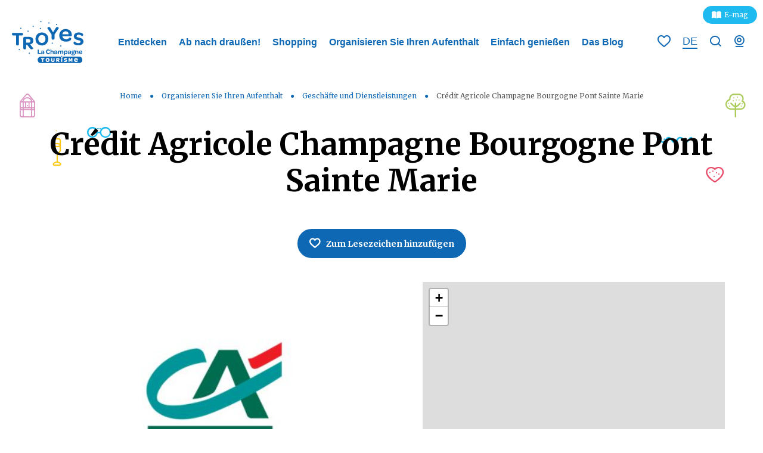

--- FILE ---
content_type: text/html; charset=UTF-8
request_url: https://de.troyeslachampagne.com/einkaufen-im-handel/credit-agricole-champagne-bourgogne-pont-sainte-marie/
body_size: 17313
content:
<!doctype html><html lang="de" class="no-js"><head> <meta charset="UTF-8"> <title>Crédit Agricole Champagne Bourgogne Pont Sainte Marie - Pont-Sainte-Marie : DE - Troyes la Champagne Tourisme</title> <meta http-equiv="X-UA-Compatible" content="IE=edge,chrome=1"> <meta name="viewport" content="width=device-width, initial-scale=1.0, minimum-scale=1.0, maximum-scale=5.0, user-scalable=yes"> <link href="//www.google-analytics.com" rel="dns-prefetch"> <link href="//www.googletagmanager.com" rel="dns-prefetch"> <link href="//stats.g.doubleclick.net" rel="dns-prefetch"> <link rel="preload" as="font" href="https://de.troyeslachampagne.com/wp-content/themes/troyes/assets/dist/fonts/born-ready/born_ready_regular.woff2" crossorigin> <link rel="preload" as="font" href="https://de.troyeslachampagne.com/wp-content/themes/troyes/assets/dist/fonts/born-ready/born_ready_regular.woff" crossorigin> <link rel="preload" as="font" href="https://de.troyeslachampagne.com/wp-content/themes/troyes/assets/dist/fonts/svgfont/theme-font.woff" crossorigin> <meta name="p:domain_verify" content="a31939fb635e48a8c7a3bae2f7fbc756"/>  <meta name="description" content="Crédit Agricole Champagne Bourgogne Pont Sainte Marie à retrouver sur le site Troyes la Champagne Tourisme. Site officiel de Troyes la Champagne Tourisme."/> <meta name="robots" content="index, follow, max-snippet:-1, max-image-preview:large, max-video-preview:-1"/> <link rel="canonical" href="https://de.troyeslachampagne.com/einkaufen-im-handel/credit-agricole-champagne-bourgogne-pont-sainte-marie/"/> <meta property="og:locale" content="de_DE"/> <meta property="og:type" content="article"/> <meta property="og:title" content="Crédit Agricole Champagne Bourgogne Pont Sainte Marie - Pont-Sainte-Marie : DE - Troyes la Champagne Tourisme"/> <meta property="og:description" content="Crédit Agricole Champagne Bourgogne Pont Sainte Marie à retrouver sur le site Troyes la Champagne Tourisme. Site officiel de Troyes la Champagne Tourisme."/> <meta property="og:url" content="https://de.troyeslachampagne.com/einkaufen-im-handel/credit-agricole-champagne-bourgogne-pont-sainte-marie/"/> <meta property="og:site_name" content="DE - Troyes la Champagne Tourisme"/> <meta property="article:modified_time" content="2025-06-12T05:12:58+00:00"/> <meta property="og:image" content="https://de.troyeslachampagne.com/wp-content/uploads/sites/4/2020/04/©-lebonheurdesgens-Troyes-La-Champagne-7.jpg"/> <meta property="og:image:width" content="1731"/> <meta property="og:image:height" content="1155"/> <meta name="twitter:card" content="summary_large_image"/> <link rel='dns-prefetch' href='//de.troyeslachampagne.com'/><link rel='dns-prefetch' href='//cdn.jsdelivr.net'/><link rel='dns-prefetch' href='//www.google.com'/><link rel='dns-prefetch' href='//static.ingenie.fr'/><link rel='dns-prefetch' href='//grc.troyeslachampagne.com'/><link rel='dns-prefetch' href='//code.jquery.com'/><link rel='dns-prefetch' href='//s.w.org'/> <script type="text/javascript"> window._wpemojiSettings = {"baseUrl":"https:\/\/s.w.org\/images\/core\/emoji\/13.0.0\/72x72\/","ext":".png","svgUrl":"https:\/\/s.w.org\/images\/core\/emoji\/13.0.0\/svg\/","svgExt":".svg","source":{"concatemoji":"https:\/\/de.troyeslachampagne.com\/wp-includes\/js\/wp-emoji-release.min.js"}}; !function(e,a,t){var n,r,o,i=a.createElement("canvas"),p=i.getContext&&i.getContext("2d");function s(e,t){var a=String.fromCharCode;p.clearRect(0,0,i.width,i.height),p.fillText(a.apply(this,e),0,0);e=i.toDataURL();return p.clearRect(0,0,i.width,i.height),p.fillText(a.apply(this,t),0,0),e===i.toDataURL()}function c(e){var t=a.createElement("script");t.src=e,t.defer=t.type="text/javascript",a.getElementsByTagName("head")[0].appendChild(t)}for(o=Array("flag","emoji"),t.supports={everything:!0,everythingExceptFlag:!0},r=0;r<o.length;r++)t.supports[o[r]]=function(e){if(!p||!p.fillText)return!1;switch(p.textBaseline="top",p.font="600 32px Arial",e){case"flag":return s([127987,65039,8205,9895,65039],[127987,65039,8203,9895,65039])?!1:!s([55356,56826,55356,56819],[55356,56826,8203,55356,56819])&&!s([55356,57332,56128,56423,56128,56418,56128,56421,56128,56430,56128,56423,56128,56447],[55356,57332,8203,56128,56423,8203,56128,56418,8203,56128,56421,8203,56128,56430,8203,56128,56423,8203,56128,56447]);case"emoji":return!s([55357,56424,8205,55356,57212],[55357,56424,8203,55356,57212])}return!1}(o[r]),t.supports.everything=t.supports.everything&&t.supports[o[r]],"flag"!==o[r]&&(t.supports.everythingExceptFlag=t.supports.everythingExceptFlag&&t.supports[o[r]]);t.supports.everythingExceptFlag=t.supports.everythingExceptFlag&&!t.supports.flag,t.DOMReady=!1,t.readyCallback=function(){t.DOMReady=!0},t.supports.everything||(n=function(){t.readyCallback()},a.addEventListener?(a.addEventListener("DOMContentLoaded",n,!1),e.addEventListener("load",n,!1)):(e.attachEvent("onload",n),a.attachEvent("onreadystatechange",function(){"complete"===a.readyState&&t.readyCallback()})),(n=t.source||{}).concatemoji?c(n.concatemoji):n.wpemoji&&n.twemoji&&(c(n.twemoji),c(n.wpemoji)))}(window,document,window._wpemojiSettings); </script> <style type="text/css">img.wp-smiley,img.emoji { display: inline !important; border: none !important; box-shadow: none !important; height: 1em !important; width: 1em !important; margin: 0 .07em !important; vertical-align: -0.1em !important; background: none !important; padding: 0 !important;}</style> <link rel='stylesheet' id='wp-etourisme-css' href='https://de.troyeslachampagne.com/wp-content/plugins/wp-etourisme/public/css/wp-etourisme-public.min.css' type='text/css' media='all'/><link rel='stylesheet' id='wp-block-library-css' href='https://de.troyeslachampagne.com/wp-includes/css/dist/block-library/style.min.css' type='text/css' media='all'/><link rel='stylesheet' id='contact-form-7-css' href='https://de.troyeslachampagne.com/wp-content/plugins/contact-form-7/includes/css/styles.css' type='text/css' media='all'/><link rel='stylesheet' id='iris-navitia-wp-integration-css' href='https://de.troyeslachampagne.com/wp-content/plugins/iris-navitia-wp-integration/assets/dist/css/app_shared.min.css' type='text/css' media='all'/><link rel='stylesheet' id='iris-travel-log-css' href='https://de.troyeslachampagne.com/wp-content/plugins/iris-travel-log/assets/dist/css/app_shared.min.css' type='text/css' media='all'/><link rel='stylesheet' id='iris-sso-instagram-css' href='https://de.troyeslachampagne.com/wp-content/plugins/iris-sso-instagram/assets/dist/css/app_shared.min.css' type='text/css' media='all'/><link rel='stylesheet' id='app-css' href='https://de.troyeslachampagne.com/wp-content/themes/troyes/assets/dist/css/app.min.css' type='text/css' media='all'/><link rel='stylesheet' id='app-tourism-css' href='https://de.troyeslachampagne.com/wp-content/themes/troyes/assets/dist/css/app-tourism.min.css' type='text/css' media='all'/><script type='text/javascript' src='https://code.jquery.com/jquery-3.4.1.min.js' id='jquery-core-js'></script><script type='text/javascript' defer src='https://de.troyeslachampagne.com/wp-content/plugins/wp-etourisme/public/js/wp-etourisme-map-adapter.min.js' id='wpetourisme-map-adapter-js'></script><script type='text/javascript' id='wpetourisme-map-js-extra'>/* <![CDATA[ */var wpetMaps = {"url_public":"https:\/\/de.troyeslachampagne.com\/wp-content\/plugins\/wp-etourisme\/public\/","ajax_param":{"ajax":"https:\/\/de.troyeslachampagne.com\/wp-json\/irisit\/post_type\/organismesentreprise","filter":{"include":[128024]},"order":{"commune":"ASC"}},"ajax_path":"https:\/\/de.troyeslachampagne.com\/wp-json\/irismap\/profile","iti_path":"https:\/\/de.troyeslachampagne.com\/wp-json\/irismap\/route","poi_path":"https:\/\/de.troyeslachampagne.com\/wp-json\/irisit\/poi\/","maps":{"leaflet":{"map_option":{"scrollWheelZoom":""},"markeroption":{"iconSize":[30,30]},"tilesurl":"https:\/\/{s}.tile.openstreetmap.org\/{z}\/{x}\/{y}.png"},"google-maps":{"google_map_key":"AIzaSyC0h70Fff6_iCHMx-28J3tS4-AtNz8duk4","map_option":{"zoom":"14","scrollwheel":"","fullscreenControl":"1"},"cluster":{"gridSize":"70","maxZoom":"15","styles":[{"url":"https:\/\/www.troyeslachampagne.com\/wp-content\/themes\/troyes\/assets\/dist\/images\/markers\/cluster.svg","width":30,"height":30,"textColor":"#FFFFFF"},{"url":"https:\/\/www.troyeslachampagne.com\/wp-content\/themes\/troyes\/assets\/dist\/images\/markers\/cluster.svg","width":30,"height":30,"textColor":"#FFFFFF"},{"url":"https:\/\/www.troyeslachampagne.comwp-content\/themes\/troyes\/assets\/dist\/images\/markers\/cluster.svg","width":30,"height":30,"textColor":"#FFFFFF"}]},"infowindow":{"maxWidth":"240","alignBottom":"1","closeBoxURL":"https:\/\/www.troyeslachampagne.com\/wp-content\/themes\/troyes\/assets\/dist\/images\/markers\/close.svg","disableAutoPan":"","pixelOffset":{"height":0,"width":-115}}},"default":{"google-maps":{"type":"google-maps"},"leaflet":{"type":"leaflet","default":{"tileurl":"https:\/\/{s}.tile.openstreetmap.org\/{z}\/{x}\/{y}.png","copyright":"&copy; <a target=\"_blank\" href=\"https:\/\/www.openstreetmap.org\/copyright\">OpenStreetMap<\/a>","name":"Open Street Map"}}}},"selected":"leaflet","lightpick":"DD.MM.YYYY","locale":"de","legend":{"downloadpng":"Download PNG","altitudeaxis":"Altitude (m)","distanceaxis":"Distance (km)","altitude":"Altitude","elevation":"Slope","distance":"Distance"},"options":{"marker":"https:\/\/www.troyeslachampagne.com\/de\/wp-content\/themes\/troyes\/assets\/dist\/images\/markers\/marker.svg","markerhover":"https:\/\/www.troyeslachampagne.com\/de\/wp-content\/themes\/troyes\/assets\/dist\/images\/markers\/marker-hover.svg","latitude":"48.2971569","longitude":"4.0717666","zoom":"12","switchmode":0}};/* ]]> */</script><script type='text/javascript' defer src='https://de.troyeslachampagne.com/wp-content/plugins/wp-etourisme/public/js/wp-etourisme-maps.min.js' id='wpetourisme-map-js'></script><script type='text/javascript' defer src='https://cdn.jsdelivr.net/npm/apexcharts' id='apexcharts-js'></script><script type='text/javascript' defer src='https://de.troyeslachampagne.com/wp-includes/js/dist/vendor/wp-polyfill.min.js' id='wp-polyfill-js'></script><script type='text/javascript' id='wp-polyfill-js-after'>( 'fetch' in window ) || document.write( '<script defer src="https://de.troyeslachampagne.com/wp-includes/js/dist/vendor/wp-polyfill-fetch.min.js"></scr' + 'ipt>' );( document.contains ) || document.write( '<script defer src="https://de.troyeslachampagne.com/wp-includes/js/dist/vendor/wp-polyfill-node-contains.min.js"></scr' + 'ipt>' );( window.DOMRect ) || document.write( '<script defer src="https://de.troyeslachampagne.com/wp-includes/js/dist/vendor/wp-polyfill-dom-rect.min.js"></scr' + 'ipt>' );( window.URL && window.URL.prototype && window.URLSearchParams ) || document.write( '<script defer src="https://de.troyeslachampagne.com/wp-includes/js/dist/vendor/wp-polyfill-url.min.js"></scr' + 'ipt>' );( window.FormData && window.FormData.prototype.keys ) || document.write( '<script defer src="https://de.troyeslachampagne.com/wp-includes/js/dist/vendor/wp-polyfill-formdata.min.js"></scr' + 'ipt>' );( Element.prototype.matches && Element.prototype.closest ) || document.write( '<script defer src="https://de.troyeslachampagne.com/wp-includes/js/dist/vendor/wp-polyfill-element-closest.min.js"></scr' + 'ipt>' );</script><script type='text/javascript' src='https://de.troyeslachampagne.com/wp-includes/js/dist/i18n.min.js' id='wp-i18n-js'></script><script type='text/javascript' id='iristravellogscript-js-extra'>/* <![CDATA[ */var General = {"siteUrl":"https:\/\/de.troyeslachampagne.com","blogId":"4"};/* ]]> */</script><script type='text/javascript' id='iristravellogscript-js-translations'>( function( domain, translations ) { var localeData = translations.locale_data[ domain ] || translations.locale_data.messages; localeData[""].domain = domain; wp.i18n.setLocaleData( localeData, domain );} )( "iris-travel-log", { "translation-revision-date": "2020-04-23 14:08+0200", "generator": "WP-CLI\/2.4.0", "source": "wp-content\/plugins\/iris-travel-log\/assets\/dist\/js\/app_shared.min.js", "domain": "iris-travel-log", "locale_data": { "messages": { "": { "domain": "iris-travel-log", "lang": "de", "plural-forms": "nplurals=2; plural=(n > 1);" }, "Are you sure ?": [ "Bist du sicher ?" ], "Yes": [ "Ja" ], "Delete bookmark": [ "Lesezeichen löschen" ], "Delete list": [ "Liste löschen" ], "Oops, there is a problem during copying process": [ "Hoppla, beim Kopieren ist ein Problem aufgetreten" ], "Print finished, Verify your download directory": [ "Druck fertig, Überprüfen Sie Ihr Download-Verzeichnis" ], "Oops, there is a problem during print process": [ "\nHoppla, während des Druckvorgangs ist ein Problem aufgetreten" ], "Choose list": [ "Liste auswählen" ], "New list": [ "Neue Liste" ], "Create": [ "Erstellen" ], "Add a bookmarks": [ "\nFügen Sie Lesezeichen hinzu" ], "Email sent": [ "E-Mail gesendet" ], "Fill all fields and respect the format": [ "\nFüllen Sie alle Felder aus und beachten Sie das Format" ], "Loading...": [ "Wird geladen..." ] } }} );</script><script type='text/javascript' defer src='https://de.troyeslachampagne.com/wp-content/plugins/iris-travel-log/assets/dist/js/app_shared.min.js' id='iristravellogscript-js'></script><script type='text/javascript' defer src='https://de.troyeslachampagne.com/wp-content/plugins/iris-weather/public/scripts/app_shared.js' id='weather-shared-js'></script><link rel="https://api.w.org/" href="https://de.troyeslachampagne.com/wp-json/"/><link rel='shortlink' href='https://de.troyeslachampagne.com/?p=128024'/><link rel="alternate" type="application/json+oembed" href="https://de.troyeslachampagne.com/wp-json/oembed/1.0/embed?url=https%3A%2F%2Fde.troyeslachampagne.com%2Feinkaufen-im-handel%2Fcredit-agricole-champagne-bourgogne-pont-sainte-marie%2F"/><link rel="alternate" type="text/xml+oembed" href="https://de.troyeslachampagne.com/wp-json/oembed/1.0/embed?url=https%3A%2F%2Fde.troyeslachampagne.com%2Feinkaufen-im-handel%2Fcredit-agricole-champagne-bourgogne-pont-sainte-marie%2F&#038;format=xml"/><link rel="alternate" href="https://de.troyeslachampagne.com/einkaufen-im-handel/credit-agricole-champagne-bourgogne-pont-sainte-marie/" hreflang="de"/><link rel="alternate" href="https://www.troyeslachampagne.com/commerce-shopping/credit-agricole-champagne-bourgogne-pont-sainte-marie/" hreflang="fr"/><link rel="alternate" href="https://en.troyeslachampagne.com/commerce-shopping/credit-agricole-champagne-bourgogne-pont-sainte-marie/" hreflang="en"/><link rel="alternate" href="https://es.troyeslachampagne.com/compras-de-comercio/credit-agricole-champagne-bourgogne-pont-sainte-marie/" hreflang="es"/><link rel="alternate" href="https://nl.troyeslachampagne.com/handelswinkelen/credit-agricole-champagne-bourgogne-pont-sainte-marie/" hreflang="nl"/><link rel="alternate" href="https://www.troyeslachampagne.com/commerce-shopping/credit-agricole-champagne-bourgogne-pont-sainte-marie/" hreflang="x-default"/> <style> .algolia-search-highlight { background-color: #fffbcc; border-radius: 2px; font-style: normal; } </style> <link rel="icon" href="https://de.troyeslachampagne.com/wp-content/uploads/sites/4/2020/12/cropped-favicon-32x32.png" sizes="32x32"/><link rel="icon" href="https://de.troyeslachampagne.com/wp-content/uploads/sites/4/2020/12/cropped-favicon-192x192.png" sizes="192x192"/><link rel="apple-touch-icon" href="https://de.troyeslachampagne.com/wp-content/uploads/sites/4/2020/12/cropped-favicon-180x180.png"/><meta name="msapplication-TileImage" content="https://de.troyeslachampagne.com/wp-content/uploads/sites/4/2020/12/cropped-favicon-270x270.png"/> <script type="application/ld+json"> { "@context": "http://schema.org", "@type": "BreadcrumbList", "itemListElement": [{"@type":"ListItem","position":1,"item":{"@type":"WebPage","@id":"https:\/\/de.troyeslachampagne.com","url":"https:\/\/de.troyeslachampagne.com","name":"Home"}},{"@type":"ListItem","position":2,"item":{"@type":"WebPage","@id":"https:\/\/de.troyeslachampagne.com\/organisieren-sie-ihren-aufenthalt\/","url":"https:\/\/de.troyeslachampagne.com\/organisieren-sie-ihren-aufenthalt\/","name":"Organisieren Sie Ihren Aufenthalt"}},{"@type":"ListItem","position":3,"item":{"@type":"WebPage","@id":"https:\/\/de.troyeslachampagne.com\/organisieren-sie-ihren-aufenthalt\/geschafte-und-dienstleistungen\/","url":"https:\/\/de.troyeslachampagne.com\/organisieren-sie-ihren-aufenthalt\/geschafte-und-dienstleistungen\/","name":"Gesch\u00e4fte und Dienstleistungen"}},{"@type":"ListItem","position":4,"item":{"@type":"WebPage","@id":"https:\/\/de.troyeslachampagne.com\/einkaufen-im-handel\/credit-agricole-champagne-bourgogne-pont-sainte-marie\/","url":"https:\/\/de.troyeslachampagne.com\/einkaufen-im-handel\/credit-agricole-champagne-bourgogne-pont-sainte-marie\/","name":"Cr\u00e9dit Agricole Champagne Bourgogne Pont Sainte Marie"}}] }</script> <script>(function (w, d, s, l, i) { w[l] = w[l] || []; w[l].push({ 'gtm.start': new Date().getTime(), event: 'gtm.js' }); var f = d.getElementsByTagName(s)[0], j = d.createElement(s), dl = l != 'dataLayer' ? '&l=' + l : ''; j.async = true; j.src = 'https://www.googletagmanager.com/gtm.js?id=' + i + dl; f.parentNode.insertBefore(j, f); })(window, document, 'script', 'dataLayer', 'GTM-NBHJQNJ'); </script> </head><body class="organismesentreprise-template-default single single-organismesentreprise postid-128024 single-wpet page-templates-interactive-map"><noscript> <iframe src="https://www.googletagmanager.com/ns.html?id=GTM-NBHJQNJ" height="0" width="0" style="display:none;visibility:hidden"></iframe></noscript><div class="wrapper"> <header class="header" role="banner"> <div class="navbar "> <div class="navbarWrapper"> <ul class="topbar"> <li class="topbarItem"> <a href="https://emag.troyeslachampagne.com/" target="_blank" class="mag"> E-mag </a> </li> </ul> <p class="burger"> <button class="burgerItem" data-trigger="wpiris-menu-toggle"> <span class="sr-only">Menü</span> <span class="burgerItemBar--1"></span> <span class="burgerItemBar--2"></span> <span class="burgerItemBar--3"></span> </button></p> <p class="logo"> <a class="logoItem" href="https://de.troyeslachampagne.com"> <span class="sr-only">DE &#8211; Troyes la Champagne Tourisme</span> </a> </p> <nav class="mainnav" role="navigation" data-id="wpiris-menu"> <ul class="menu"> <li class="menuItem " data-id="wpiris-menu-item"> <a href="https://de.troyeslachampagne.com/entdecken-sie/">Entdecken</a> <button type="button" class="moreMenu" aria-hidden="true" data-trigger="wpiris-menu-more"> <span class="sr-only">Mehr</span> </button> <div class="submenu"> <button type="button" class="returnMenu" aria-hidden="true" data-trigger="wpiris-menu-back"> <span>Zurück</span> </button> <ul class="submenuLeft"> <li class="submenuItem"> <a href="https://de.troyeslachampagne.com/entdecken-sie/troyes-entdecken/">Troyes entdecken</a> </li> <li class="submenuItem"> <a href="https://de.troyeslachampagne.com/entdecken-sie/troyes-schritt-fur-schritt/">Troyes Schritt für Schritt</a> </li> <li class="submenuItem"> <a href="https://de.troyeslachampagne.com/entdecken-sie/just-for-the-record/">Kleine Bemerkung zur Geschichte</a> </li> <li class="submenuItem"> <a href="https://de.troyeslachampagne.com/entdecken-sie/made-in-troyes/">Made in Troyes</a> </li> </ul> <ul class="submenuRight"> <li class="submenuItem entityItem js-click"> <p class="entityItemThumbnail"> <img data-src="https://de.troyeslachampagne.com/wp-content/uploads/sites/4/2022/11/Ruelle-des-chats-retouche-©-A.-LALLEMAND-25-280x350.jpg" alt="Geschichte der Stadt &#8230;"> </p> <div class="entityItemContent"> <p class="entityItemContentTitle"> <a href="https://de.troyeslachampagne.com/entdecken-sie/geschichte-der-stadt/">Geschichte der Stadt &#8230;</a> </p> </div> </li> <li class="submenuItem entityItem js-click"> <p class="entityItemThumbnail"> <img data-src="https://de.troyeslachampagne.com/wp-content/uploads/sites/4/2022/11/FM3Oz15g-280x350.jpeg" alt="Troyes La Champagne"> </p> <div class="entityItemContent"> <p class="entityItemContentTitle"> <a href="https://de.troyeslachampagne.com/entdecken-sie/troyes-la-champagne/">Troyes La Champagne</a> </p> </div> </li> </ul> </div> </li> <li class="menuItem " data-id="wpiris-menu-item"> <a href="https://de.troyeslachampagne.com/ausgehen/">Ab nach draußen!</a> <button type="button" class="moreMenu" aria-hidden="true" data-trigger="wpiris-menu-more"> <span class="sr-only">Mehr</span> </button> <div class="submenu"> <button type="button" class="returnMenu" aria-hidden="true" data-trigger="wpiris-menu-back"> <span>Zurück</span> </button> <ul class="submenuLeft"> <li class="submenuItem"> <a href="https://de.troyeslachampagne.com/ausgehen/besuchen-sie/">Besichtigen</a> </li> <li class="submenuItem"> <a href="https://de.troyeslachampagne.com/ausgehen/spielen-und-besichtigen/">Spielen und besichtigen</a> </li> <li class="submenuItem"> <a href="https://de.troyeslachampagne.com/ausgehen/reise-idee/">Reise-Idee</a> </li> <li class="submenuItem"> <a href="https://de.troyeslachampagne.com/ausgehen/audio-stadtrundgang-das-historische-zentrum-von-troyes/">Audio-Stadtrundgang « Das historische Zentrum von Troyes</a> </li> <li class="submenuItem"> <a href="https://de.troyeslachampagne.com/ausgehen/sport-und-freizeit/">Sport und Freizeit</a> </li> </ul> <ul class="submenuRight"> <li class="submenuItem entityItem js-click"> <p class="entityItemThumbnail"> <img data-src="https://de.troyeslachampagne.com/wp-content/uploads/sites/4/2023/02/219667141-©-Andrey-Armyagov-staock.adbe_.com_-280x350.jpeg" alt="Veranstaltungskalender"> </p> <div class="entityItemContent"> <p class="entityItemContentTitle"> <a href="https://de.troyeslachampagne.com/ausgehen/kalender/">Veranstaltungskalender</a> </p> </div> </li> <li class="submenuItem entityItem js-click"> <p class="entityItemThumbnail"> <img data-src="https://de.troyeslachampagne.com/wp-content/uploads/sites/4/2023/06/101690643_772863753250161_4872397667235266560_o-280x350.jpg" alt="Seite der Natur"> </p> <div class="entityItemContent"> <p class="entityItemContentTitle"> <a href="https://de.troyeslachampagne.com/ausgehen/entkommen-sie/">Seite der Natur</a> </p> </div> </li> </ul> </div> </li> <li class="menuItem " data-id="wpiris-menu-item"> <a href="https://de.troyeslachampagne.com/shopping/">Shopping</a> <button type="button" class="moreMenu" aria-hidden="true" data-trigger="wpiris-menu-more"> <span class="sr-only">Mehr</span> </button> <div class="submenu"> <button type="button" class="returnMenu" aria-hidden="true" data-trigger="wpiris-menu-back"> <span>Zurück</span> </button> <ul class="submenuLeft"> <li class="submenuItem"> <a href="https://de.troyeslachampagne.com/shopping/sieben-gute-gruende-fuer-eine-shopping-tour-in-troyes/">Sieben gute Gründe für eine Shopping-Tour in Troyes</a> </li> <li class="submenuItem"> <a href="https://de.troyeslachampagne.com/shopping/troyes-die-europaeische-hauptstadt-der-outlet-center/">Troyes, die europäische Hauptstadt der Outlet-Center</a> </li> <li class="submenuItem"> <a href="https://de.troyeslachampagne.com/shopping/was-ist-ein-outlet-store/">Was ist ein Outlet-Store?</a> </li> <li class="submenuItem"> <a href="https://de.troyeslachampagne.com/shopping/welche-outlet-villages-gibt-es-in-troyes/">Welche Outlet-Villages gibt es in Troyes?</a> </li> <li class="submenuItem"> <a href="https://de.troyeslachampagne.com/ausgehen/shopping/fabrikladen/alle-fabrik-und-groshandelsverkaufsstellen/">Alle Fabrik- und Großhandelsverkaufsstellen</a> </li> </ul> <ul class="submenuRight"> <li class="submenuItem entityItem js-click"> <p class="entityItemThumbnail"> <img data-src="https://de.troyeslachampagne.com/wp-content/uploads/sites/4/2022/11/shopping-©-gonghuimin468-Pixabay.com_-280x350.jpg" alt="Wo kann man in Troyes einkaufen?"> </p> <div class="entityItemContent"> <p class="entityItemContentTitle"> <a href="https://de.troyeslachampagne.com/shopping/wo-kann-man-in-troyes-einkaufen/">Wo kann man in Troyes einkaufen?</a> </p> </div> </li> <li class="submenuItem entityItem js-click"> <p class="entityItemThumbnail"> <img data-src="https://de.troyeslachampagne.com/wp-content/uploads/sites/4/2023/04/Commerces-et-services-280x350.jpeg" alt="Geschäfte und Dienstleistungen"> </p> <div class="entityItemContent"> <p class="entityItemContentTitle"> <a href="https://de.troyeslachampagne.com/shopping/wo-kann-man-in-troyes-einkaufen/geschaefte-und-dienstleistungen/">Geschäfte und Dienstleistungen</a> </p> </div> </li> </ul> </div> </li> <li class="menuItem " data-id="wpiris-menu-item"> <a href="https://de.troyeslachampagne.com/organisieren-sie-ihren-aufenthalt/">Organisieren Sie Ihren Aufenthalt</a> <button type="button" class="moreMenu" aria-hidden="true" data-trigger="wpiris-menu-more"> <span class="sr-only">Mehr</span> </button> <div class="submenu"> <button type="button" class="returnMenu" aria-hidden="true" data-trigger="wpiris-menu-back"> <span>Zurück</span> </button> <ul class="submenuLeft"> <li class="submenuItem"> <a href="https://de.troyeslachampagne.com/organisieren-sie-ihren-aufenthalt/parken-in-troyes/">Parken in Troyes</a> </li> <li class="submenuItem"> <a href="https://de.troyeslachampagne.com/organisieren-sie-ihren-aufenthalt/reisen-sie-mit-ihrem-hund/">Reisen Sie mit Ihrem Hund</a> </li> <li class="submenuItem"> <a href="https://de.troyeslachampagne.com/troyes-la-champagne-tourism/">Troyes La Champagne Tourisme</a> </li> <li class="submenuItem"> <a href="https://de.troyeslachampagne.com/troyes-la-champagne-tourism/broschuren/">Broschüren</a> </li> <li class="submenuItem"> <a href="https://de.troyeslachampagne.com/organisieren-sie-ihren-aufenthalt/gruppenbesuche/">Gruppenbesuche</a> </li> </ul> <ul class="submenuRight"> <li class="submenuItem entityItem js-click"> <p class="entityItemThumbnail"> <img data-src="https://de.troyeslachampagne.com/wp-content/uploads/sites/4/2022/11/42593167-©-contrastwerkstatt-stock.adobe_.com_-280x350.jpeg" alt="Unterkunft"> </p> <div class="entityItemContent"> <p class="entityItemContentTitle"> <a href="https://de.troyeslachampagne.com/organisieren-sie-ihren-aufenthalt/unterkunft/">Unterkunft</a> </p> </div> </li> <li class="submenuItem entityItem js-click"> <p class="entityItemThumbnail"> <img data-src="https://de.troyeslachampagne.com/wp-content/uploads/sites/4/2023/05/Ruelle-des-Chats-©-AL-Troyes-La-Champagne-Tourisme-1-280x350.jpg" alt="Reservieren Sie Ihre Aktivitäten online"> </p> <div class="entityItemContent"> <p class="entityItemContentTitle"> <a href="https://de.troyeslachampagne.com/organisieren-sie-ihren-aufenthalt/reservieren-sie-ihre-aktivitaeten-online/">Reservieren Sie Ihre Aktivitäten online</a> </p> </div> </li> </ul> </div> </li> <li class="menuItem " data-id="wpiris-menu-item"> <a href="https://de.troyeslachampagne.com/einfach-geniessen/">Einfach genießen</a> <button type="button" class="moreMenu" aria-hidden="true" data-trigger="wpiris-menu-more"> <span class="sr-only">Mehr</span> </button> <div class="submenu"> <button type="button" class="returnMenu" aria-hidden="true" data-trigger="wpiris-menu-back"> <span>Zurück</span> </button> <ul class="submenuLeft"> <li class="submenuItem"> <a href="https://de.troyeslachampagne.com/einfach-geniessen/jeder-tag-hat-seinen-markt/">Jeder Tag hat seinen Markt</a> </li> <li class="submenuItem"> <a href="https://de.troyeslachampagne.com/einfach-geniessen/regionale-produkte/">Gutes und Schmackhaftes aus Troyes</a> </li> <li class="submenuItem"> <a href="https://de.troyeslachampagne.com/einfach-geniessen/die-grossen-treffen-der-gastronomie/">Die großen Treffen der Gastronomie</a> </li> <li class="submenuItem"> <a href="https://de.troyeslachampagne.com/einfach-geniessen/slow-food/">Slow Food</a> </li> <li class="submenuItem"> <a href="https://de.troyeslachampagne.com/einfach-geniessen/sie-haben-sich-ausgezeichnet/">Sie haben sich ausgezeichnet</a> </li> <li class="submenuItem"> <a href="https://de.troyeslachampagne.com/einfach-geniessen/einige-rezepte-unserer-kuchenchefs/">Einige Rezepte unserer Küchenchefs</a> </li> </ul> <ul class="submenuRight"> <li class="submenuItem entityItem js-click"> <p class="entityItemThumbnail"> <img data-src="https://de.troyeslachampagne.com/wp-content/uploads/sites/4/2023/01/319715844-©-dglimages-stock.adobe_.com_-280x350.jpeg" alt="Restaurants"> </p> <div class="entityItemContent"> <p class="entityItemContentTitle"> <a href="https://de.troyeslachampagne.com/einfach-geniessen/restaurants/">Restaurants</a> </p> </div> </li> <li class="submenuItem entityItem js-click"> <p class="entityItemThumbnail"> <img data-src="https://de.troyeslachampagne.com/wp-content/uploads/sites/4/2022/09/OK-83597238-©-Dasha-Petrenko-stock.adobe_.com_-280x350.jpeg" alt="Der Champagner"> </p> <div class="entityItemContent"> <p class="entityItemContentTitle"> <a href="https://de.troyeslachampagne.com/der-champagner/">Der Champagner</a> </p> </div> </li> </ul> </div> </li> <li class="menuItem " data-id="wpiris-menu-item"> <a href="https://de.troyeslachampagne.com/troyes-notebooks/">Das Blog</a> </li> <li class="menuItem menuItem--mobile"> <a href="https://de.troyeslachampagne.com/einkaufen-im-handel/credit-agricole-champagne-bourgogne-pont-sainte-marie/">Crédit Agricole Champagne Bourgogne Pont Sainte Marie</a> </li> <li class="menuItem menuItem--mobile"> <a href="https://de.troyeslachampagne.com/troyes-la-champagne-tourism/webcam/">Webcam</a> </li> </ul> <ul class="menu menu--mobile"> <ul class="topbar"> <li class="topbarItem"> <a href="https://emag.troyeslachampagne.com/" target="_blank" class="mag"> E-mag </a> </li> </ul> <li class="menuItem"> <a href="https://www.troyeslachampagne.com/commerce-shopping/credit-agricole-champagne-bourgogne-pont-sainte-marie/"> <span>Die Seite wird überarbeitet FR</span> </a> </li> <li class="menuItem"> <a href="https://en.troyeslachampagne.com/commerce-shopping/credit-agricole-champagne-bourgogne-pont-sainte-marie/"> <span>Die Seite wird überarbeitet EN</span> </a> </li> <li class="menuItem"> <a href="https://nl.troyeslachampagne.com/handelswinkelen/credit-agricole-champagne-bourgogne-pont-sainte-marie/"> <span>Die Seite wird überarbeitet NL</span> </a> </li> <li class="menuItem"> <a href="https://es.troyeslachampagne.com/compras-de-comercio/credit-agricole-champagne-bourgogne-pont-sainte-marie/"> <span>Die Seite wird überarbeitet ES</span> </a> </li> </ul> </nav> <ul class="tools"> <p class="toolsItem toolsItem--heart"> <a class="iris-travel-logGo-to-bookmarks-lists" href="https://de.troyeslachampagne.com/mein-reisebuch/" data-toggle="tooltip" data-placement="bottom" title="Voir vos listes de favoris"> <span class="sr-only">Voir vos listes de favoris</span> <span class="iris-travel-logGo-to-bookmarks-listsNumber" data-bookmarks-counter>0</span> </a> </p> <li class="toolsItem toolsItem--lang"> <span class="langCurrent"> de </span> <ul class="langList"> <li class="langItem"> <a href="https://www.troyeslachampagne.com/commerce-shopping/credit-agricole-champagne-bourgogne-pont-sainte-marie/"> <span>fr</span> </a> </li> <li class="langItem"> <a href="https://en.troyeslachampagne.com/commerce-shopping/credit-agricole-champagne-bourgogne-pont-sainte-marie/"> <span>en</span> </a> </li> <li class="langItem"> <a href="https://nl.troyeslachampagne.com/handelswinkelen/credit-agricole-champagne-bourgogne-pont-sainte-marie/"> <span>nl</span> </a> </li> <li class="langItem"> <a href="https://es.troyeslachampagne.com/compras-de-comercio/credit-agricole-champagne-bourgogne-pont-sainte-marie/"> <span>es</span> </a> </li> </ul> </li> <li class="toolsItem toolsItem--search"> <a href="#search-layout" class="js-wpSearchLayoutOpen" data-toggle="tooltip" data-placement="bottom" title="Suchen"> <span class="sr-only">Ich suche</span> </a> </li> <li class="toolsItem toolsItem--webcam"> <a href="https://de.troyeslachampagne.com/troyes-la-champagne-tourism/webcam/" data-toggle="tooltip" data-placement="bottom" title="Webcam"> <span class="sr-only">Webcam</span> </a> </li> </ul> </div> </div> </header> <div class="breadcrumbsWrapper"> <div class="breadcrumbs" id="breadcrumbs"> <span> <span> <a href="https://de.troyeslachampagne.com">Home</a> ● <span> <a href="https://de.troyeslachampagne.com/organisieren-sie-ihren-aufenthalt/"> Organisieren Sie Ihren Aufenthalt </a> ● </span> <span> <a href="https://de.troyeslachampagne.com/organisieren-sie-ihren-aufenthalt/geschafte-und-dienstleistungen/"> Geschäfte und Dienstleistungen </a> ● </span> <span class="breadcrumb_last">Crédit Agricole Champagne Bourgogne Pont Sainte Marie</span> </span> </span> </div></div><main id="main" role="main" itemscope itemtype="http://schema.org/LocalBusiness"> <section class="section section--wpet clear" id="primary"> <div class="wpetTopbar"> <p class="wpetBack"> <a href="https://de.troyeslachampagne.com/organisieren-sie-ihren-aufenthalt/geschafte-und-dienstleistungen/"> <span class="sr-only">Zurück</span> </a> </p> <div class="wpetIcons "> <ul> <li class="wpetIconsItem wpetIconsItem--mail"> <a href="#modal-contact" data-toggle="modal" data-original-title="Kontakt per E-Mail" rel="tooltip" data-placement="bottom"> <i class="fi fi-mail"></i> <span>Kontakt per E-Mail</span> </a> </li> <li class="wpetIconsItem wpetIconsItem--website"> <a class="GtmButtonConsultationSiteWebPrestataire" href="https://www.ca-cb.fr" target="_blank" data-original-title="Das Internet konsultieren" rel="tooltip" data-placement="bottom"> <i class="fi fi-media-web"></i> <span>Die Website besuchen<span> </a> </li> </ul></div></div> <div class="container clear"> <div class="wpetHeading"> <h1 class="wpetTitle entryTitle" itemprop="name">Crédit Agricole Champagne Bourgogne Pont Sainte Marie</h1> <p class="btnFavoris"><span class="button" data-id-object="128024" data-latitude-object="48.314556" data-longitude-object="4.098681" data-delay-show-popover="0"> Zum Lesezeichen hinzufügen</span></p></div> <article class="wpetSection"> <div class="wpetGallery" data-id="wpet-slick-gallery"> <div class="wpetGalleryItem" data-id="wpet-slick-gallery-item"> <a class="wpetGalleryItemThumbnail" data-fancybox="fancybox" href="https://de.troyeslachampagne.com/wp-content/uploads/sites/4/wpetourisme/19514193-diaporama.jpg" title="19514193-diaporama"> <img data-src="https://de.troyeslachampagne.com/wp-content/uploads/sites/4/wpetourisme/19514193-diaporama.jpg" alt="19514193-diaporama" itemprop="image"> </a> </div> </div> <div class="wpetSectionAside"> <div class="wpetNavigation js-wpetNavigation hentry"> <ul class="anchor" data-id="wpet-anchor"> <li class="anchorItem ouverture" data-trigger="wpet-anchor-item"> <a href="#ouverture">Öffnungszeiten</a> </li> <li class="anchorItem tarifs" data-trigger="wpet-anchor-item"> <a href="#tarifs">Preise</a> </li> </ul></div><div class="wpetPagination"> <p class="wpetPaginationItem wpetPaginationItem--prev" data-placement="bottom" data-original-title="Vorheriges Angebot" data-toggle="tooltip"> <a href="https://de.troyeslachampagne.com/einkaufen-im-handel/finsbury/" rel="prev"></a> </p> <p class="wpetPaginationItem wpetPaginationItem--list" data-placement="bottom" data-original-title="Zurück zur Liste" data-toggle="tooltip"> <a href="https://de.troyeslachampagne.com/organisieren-sie-ihren-aufenthalt/geschafte-und-dienstleistungen/"> <span class="sr-only">Zurück zur Liste </span> </a> </p> <p class="wpetPaginationItem wpetPaginationItem--next" data-placement="bottom" data-original-title="Nächstes Angebot" data-toggle="tooltip"> <a href="https://de.troyeslachampagne.com/einkaufen-im-handel/carrefour-express-troyes-victor-hugo/" rel="next"></a> </p> </div> </div> <div class="wpetSectionContent hentry"> <div class="wpetStrate" id="ouverture" data-id="wpet-strate"> <h2 class="wpetStrateTitle" data-trigger="wpet-open-strate"> Öffnungszeiten </h2> <div class="wpetStrateParts"> </div>  </div> <div class="wpetStrate" id="tarifs" data-id="wpet-strate"> <h2 class="wpetStrateTitle" data-trigger="wpet-open-strate"> Preise </h2> <div class="wpetStrateParts">     </div> </div> </div> </article> <div class="wpetMapSingle"> <div class="map wpet-map-detail "></div> </div> <aside class="wpetAside" id="wpetAside"> <div class="wpetIcons "> <ul> <li class="wpetIconsItem wpetIconsItem--mail"> <a href="#modal-contact" data-toggle="modal" data-original-title="Kontakt per E-Mail" rel="tooltip" data-placement="bottom"> <i class="fi fi-mail"></i> <span>Kontakt per E-Mail</span> </a> </li> <li class="wpetIconsItem wpetIconsItem--website"> <a class="GtmButtonConsultationSiteWebPrestataire" href="https://www.ca-cb.fr" target="_blank" data-original-title="Das Internet konsultieren" rel="tooltip" data-placement="bottom"> <i class="fi fi-media-web"></i> <span>Die Website besuchen<span> </a> </li> </ul></div><div class="wpetAddress" > <h2 class="wpetStrateTitle no-open">Kontaktinformationen</h2> <p class="wpetAddressTitle" itemprop="name">Crédit Agricole Champagne Bourgogne Pont Sainte Marie</p> <div itemprop="address" itemscope itemtype="http://schema.org/PostalAddress"> <p class="wpetAddressItem" itemprop="streetAddress">2 Avenue Jean Jaurès</p> <p class="wpetAddressItem--location"> <span itemprop="postalCode">10150</span> <span itemprop="addressLocality">Pont-Sainte-Marie</span> </p> <p class="wpetAddressItem wpetAddressLink"> <a class="GtmButtonContactTelephonePrestataire" itemprop="telephone" href="tel:0(0)3 25 76 87 67"> 0(0)3 25 76 87 67 </a> </p> </div> </div> </aside> </div> <p class="parallaxIcons parallaxIcons--left"> <span class="fi fi-bag" aria-hidden="true" data-paroller data-paroller-factor="0.05" data-paroller-type="foreground"></span> <span class="fi fi-glass" aria-hidden="true" data-paroller data-paroller-factor="0.05" data-paroller-type="foreground"></span> <span class="fi fi-glasses" aria-hidden="true" data-paroller data-paroller-factor="-0.05" data-paroller-type="foreground"></span></p><p class="parallaxIcons parallaxIcons--right" data-paroller> <span class="fi fi-wave" aria-hidden="true" data-paroller data-paroller-factor="-0.05" data-paroller-type="foreground"></span> <span class="fi fi-heart" aria-hidden="true" data-paroller data-paroller-factor="0.05" data-paroller-type="foreground"></span> <span class="fi fi-tree" aria-hidden="true" data-paroller data-paroller-factor="-0.05" data-paroller-type="foreground"></span></p> </section> <div class="modal fade" id="modal-contact" tabindex="-1" role="dialog" aria-labelledby="modal-contact" aria-hidden="true"> <div class="modal-dialog" role="document"> <div class="modal-content"> <div class="modal-header"> <p class="modal-title">Kontakt Crédit Agricole Champagne Bourgogne Pont Sainte Marie</p> <button class="modal-close" data-dismiss="modal" aria-label="Schließen"> <span class="sr-only">Schließen</span> </button> </div> <div class="modal-body"> <div id="frameIngenie" data-ingenie-form="contact-prestataire-DE.html?id_fiche=6701071"></div> </div> </div> </div></div> </main><footer class="footer" role="contentinfo"> <div class="container"> <div class="row"> <div class="footerAccelerators"> <p class="footerTitle">Wann sehen wir uns?</p> <div class="footerAcceleratorsList"> <div class="footerAcceleratorsItem footerAcceleratorsItem--contact"> <p class="footerAcceleratorsItemContent"> Brauchen Sie Tipps, Inspiration, Infos?<br/>Kontaktieren Sie Troyes La Champagne Tourisme, um Ihren Aufenthalt zu organisieren!<br/>Telefonisch: +33 (0)3 25 82 62 70<br/>Öffnungszeiten :<br/>. Mai – Oktober : Montags bis samstags von 9 Uhr 00 bis 18 Uhr 00 (Eröffnung um 10.00 Uhr am Dienstag)<br/>. November . April : Montags bis samstags von 9 Uhr 00 bis 12 Uhr 00 und 14 bis 18 Uhr Geöffnet an Sonn- und Feiertagen von Ostern bis Ende Oktober : 10 bis 13 Uhr und 14 bis 18 Uhr Geschlossen an Sonntags- und Feiertagen von November bis Ostern<br/><br/> </p> <p class="footerAcceleratorsButton"> <a class="button button--reverse" href="https://de.troyeslachampagne.com/kontakt/">Kontaktieren Sie Troyes La Champagne Tourisme</a> </p> </div> <div class="footerAcceleratorsItem footerAcceleratorsItem--documentation"> <p class="footerAcceleratorsItemContent"> Unterlagen für Ihre Planung.<br/>Sehen Sie sich unsere Pläne und Broschüren an, auch als Download, damit Ihre Ferien ein voller Erfolg werden. </p> <p class="footerAcceleratorsButton"> <a class="button button--reverse" href="https://de.troyeslachampagne.com/troyes-la-champagne-tourism/broschuren/">Reiseunterlagen</a> </p> </div> <div class="footerAcceleratorsItem footerAcceleratorsItem--newsletter"> <p class="footerAcceleratorsItemContent"> Auf der Suche nach einer Idee für das Wochenende?<br/>Vertrauen Sie auf die Angebote unserer Experten direkt in Ihrer Mailbox: </p> <p class="footerAcceleratorsButton"> <a class="button button--reverse" href="https://de.troyeslachampagne.com/newsletter/">Infobrief</a> </p> </div> </div></div> </div> <div class="row"> <div class="footerMenu"> <ul class="footerMenuList"> <li class="footerMenuItem"> <a href="https://de.troyeslachampagne.com/entdecken-sie/troyes-la-champagne/the-territorial-brand/" class="espace-pro"> Die Gebietsmarke </a> </li> <li class="footerMenuItem"> <a href="https://de.troyeslachampagne.com/troyes-la-champagne-tourism/gruppenbesuche/" class="espace-groupe"> Groups section </a> </li> <li class="footerMenuItem"> <a href="https://de.troyeslachampagne.com/troyes-la-champagne-tourism/pressebereich/troyes-in-pictures/" class="phototeque"> Troyes in Bildern </a> </li> <li class="footerMenuItem"> <a href="https://de.troyeslachampagne.com/troyes-la-champagne-tourism/pressebereich/" class="espace-presse"> Pressebereich </a> </li> <li class="footerMenuItem"> <a href="https://de.troyeslachampagne.com/nutzliche-links/" class="utils-link"> Nützliche Links </a> </li> </ul> </div> </div> <div class="row"> <div class="footerCopyright"> <p> <a href="https://de.troyeslachampagne.com/website-karte/">Website-Karte</a> <span class="separator">-</span> <a href="https://de.troyeslachampagne.com/rechtliche-hinweise/">Rechtliche Hinweise</a> <span class="separator">-</span> <a href="javascript:showAxeptioButton();">Cookies verwalten</a> <span class="separator">-</span> <a href="https://de.troyeslachampagne.com/datenschutzerklarung/">Datenschutzerklärung</a> <span class="separator">-</span> Made with <i class="fas fa-heart" aria-hidden="true"></i> by <a rel="noopener" href="https://www.iris-interactive.fr" rel="nofollow" target="_blank">IRIS Interactive</a> </p> <p class="footerCopyright--small"> Diese Website wird durch reCAPTCHA geschützt. Es gelten die <a rel="noopener" href="https://policies.google.com/privacy?hl=de" target="_blank">règles Datenschutz- </a> und <a rel="noopener" href="https://policies.google.com/terms?hl=de" target="_blank">conditions Nutzungsbedingungen</a> von Google. </p></div> </div> </div> </footer></div><div class="wpSearchLayout" id="#search-layout" data-bg="url(https://de.troyeslachampagne.com/wp-content/themes/troyes/assets/dist/images/bg/pattern.svg)"> <p> <a href="#search-layout" class="js-wpSearchLayoutClose wpSearchLayoutClose"> <span class="sr-only">Schließen</span> </a> </p> <div class="wpSearch"> <form class="wpSearchForm" role="search" method="get" action="https://de.troyeslachampagne.com"> <div class="formGroup"> <label class="wpSearchFormLabel" for="s">Suchen</label> <input class="wpSearchFormItem wpSearchFormItem--input" type="text" name="s"> </div> <button class="wpSearchFormItem wpSearchFormItem--button"><span class="sr-only">Suchen</span></button> </form> </div> <div class="wpSearchResults"> <div class="wpSearchResultsContainer container"></div> </div></div><script type="text/javascript">var accesskey="3768";</script><script type="text/javascript" src="https://www.numanis.net/accessedition.js" charset="UTF-8"></script> <script type="text/javascript"> var el = document.createElement('script'); el.setAttribute('src', 'https://static.axept.io/sdk.js'); el.setAttribute('type', 'text/javascript'); el.setAttribute('async', true); el.setAttribute('data-id', '5ed52b78fa0c330505657c34'); el.setAttribute('data-cookies-version', 'troyes la champagne tourisme-base_DE'); if (document.body !== null) { document.body.appendChild(el); } </script><script type="text/javascript">var algolia = {"debug":false,"application_id":"7QXM7DP9YS","search_api_key":"371c886d035f6f78af1e89321dde926f","powered_by_enabled":false,"query":"","autocomplete":{"sources":[{"index_id":"searchable_posts","index_name":"troyes_de_searchable_posts","label":"All posts","admin_name":"All posts","position":10,"max_suggestions":4,"tmpl_suggestion":"autocomplete-post-suggestion","enabled":true}],"input_selector":"input[name='s']:not('.no-autocomplete')"},"indices":{"searchable_posts":{"name":"troyes_de_searchable_posts","id":"searchable_posts","enabled":true,"replicas":[]}}};</script><script type="text/html" id="tmpl-autocomplete-header"> <div class="autocomplete-header"> <div class="autocomplete-header-title">{{{ data.label }}}</div> <div class="clear"></div> </div></script><script type="text/html" id="tmpl-autocomplete-post-suggestion"> <div class="entityItem js-click" href="{{ data.permalink }}" title="{{ data.post_title }}"> <# if ( data.images.thumbnail ) { #> <p class="entityItemThumbnail"> <img class="suggestion-post-thumbnail" src="{{ data.images.thumbnail.url }}" alt="{{ data.post_title }}"> </p> <# } #> <# if ( !data.images.thumbnail ) { #> <p class="entityItemThumbnail"> <img class="suggestion-post-thumbnail" src="https://de.troyeslachampagne.com/wp-content/uploads/sites/4/2020/02/image-default-1.svg" alt="{{ data.post_title }}"> </p> <# } #> <div class="suggestion-post-attributes entityItemContent"> <h2 class="suggestion-post-title entityItemContentTitle"> <a href="{{ data.permalink }}">{{{ data._highlightResult.post_title.value }}}</a> </h2> <# if ( data.post_type_label ) { #> <p class="entityItemContentMeta"> <span class="entryMeta">{{{ data.post_type_label }}}</span> </p> <# } #> </div> </div></script><script type="text/html" id="tmpl-autocomplete-term-suggestion"> <a class="suggestion-link" href="{{ data.permalink }}" title="{{ data.name }}"> <svg viewBox="0 0 21 21" width="21" height="21"> <svg width="21" height="21" viewBox="0 0 21 21"> <path d="M4.662 8.72l-1.23 1.23c-.682.682-.68 1.792.004 2.477l5.135 5.135c.7.693 1.8.688 2.48.005l1.23-1.23 5.35-5.346c.31-.31.54-.92.51-1.36l-.32-4.29c-.09-1.09-1.05-2.06-2.15-2.14l-4.3-.33c-.43-.03-1.05.2-1.36.51l-.79.8-2.27 2.28-2.28 2.27zm9.826-.98c.69 0 1.25-.56 1.25-1.25s-.56-1.25-1.25-1.25-1.25.56-1.25 1.25.56 1.25 1.25 1.25z" fill-rule="evenodd"></path> </svg> </svg> <span class="suggestion-post-title">{{{ data._highlightResult.name.value }}}</span> </a></script><script type="text/html" id="tmpl-autocomplete-user-suggestion"> <a class="suggestion-link user-suggestion-link" href="{{ data.posts_url }}" title="{{ data.display_name }}"> <# if ( data.avatar_url ) { #> <img class="suggestion-user-thumbnail" src="{{ data.avatar_url }}" alt="{{ data.display_name }}"> <# } #> <span class="suggestion-post-title">{{{ data._highlightResult.display_name.value }}}</span> </a></script><script type="text/html" id="tmpl-autocomplete-footer"> <div class="autocomplete-footer"> <div class="autocomplete-footer-branding"> <a href="#" class="algolia-powered-by-link" title="Algolia"> <svg width="130" viewBox="0 0 130 18" xmlns="http://www.w3.org/2000/svg"> <title>Search by Algolia</title> <defs> <linearGradient x1="-36.868%" y1="134.936%" x2="129.432%" y2="-27.7%" id="a"> <stop stop-color="#00AEFF" offset="0%"/> <stop stop-color="#3369E7" offset="100%"/> </linearGradient> </defs> <g fill="none" fill-rule="evenodd"> <path d="M59.399.022h13.299a2.372 2.372 0 0 1 2.377 2.364V15.62a2.372 2.372 0 0 1-2.377 2.364H59.399a2.372 2.372 0 0 1-2.377-2.364V2.381A2.368 2.368 0 0 1 59.399.022z" fill="url(#a)"/> <path d="M66.257 4.56c-2.815 0-5.1 2.272-5.1 5.078 0 2.806 2.284 5.072 5.1 5.072 2.815 0 5.1-2.272 5.1-5.078 0-2.806-2.279-5.072-5.1-5.072zm0 8.652c-1.983 0-3.593-1.602-3.593-3.574 0-1.972 1.61-3.574 3.593-3.574 1.983 0 3.593 1.602 3.593 3.574a3.582 3.582 0 0 1-3.593 3.574zm0-6.418v2.664c0 .076.082.131.153.093l2.377-1.226c.055-.027.071-.093.044-.147a2.96 2.96 0 0 0-2.465-1.487c-.055 0-.11.044-.11.104l.001-.001zm-3.33-1.956l-.312-.311a.783.783 0 0 0-1.106 0l-.372.37a.773.773 0 0 0 0 1.101l.307.305c.049.049.121.038.164-.011.181-.245.378-.479.597-.697.225-.223.455-.42.707-.599.055-.033.06-.109.016-.158h-.001zm5.001-.806v-.616a.781.781 0 0 0-.783-.779h-1.824a.78.78 0 0 0-.783.779v.632c0 .071.066.12.137.104a5.736 5.736 0 0 1 1.588-.223c.52 0 1.035.071 1.534.207a.106.106 0 0 0 .131-.104z" fill="#FFF"/> <path d="M102.162 13.762c0 1.455-.372 2.517-1.123 3.193-.75.676-1.895 1.013-3.44 1.013-.564 0-1.736-.109-2.673-.316l.345-1.689c.783.163 1.819.207 2.361.207.86 0 1.473-.174 1.84-.523.367-.349.548-.866.548-1.553v-.349a6.374 6.374 0 0 1-.838.316 4.151 4.151 0 0 1-1.194.158 4.515 4.515 0 0 1-1.616-.278 3.385 3.385 0 0 1-1.254-.817 3.744 3.744 0 0 1-.811-1.351c-.192-.539-.29-1.504-.29-2.212 0-.665.104-1.498.307-2.054a3.925 3.925 0 0 1 .904-1.433 4.124 4.124 0 0 1 1.441-.926 5.31 5.31 0 0 1 1.945-.365c.696 0 1.337.087 1.961.191a15.86 15.86 0 0 1 1.588.332v8.456h-.001zm-5.954-4.206c0 .893.197 1.885.592 2.299.394.414.904.621 1.528.621.34 0 .663-.049.964-.142a2.75 2.75 0 0 0 .734-.332v-5.29a8.531 8.531 0 0 0-1.413-.18c-.778-.022-1.369.294-1.786.801-.411.507-.619 1.395-.619 2.223zm16.12 0c0 .719-.104 1.264-.318 1.858a4.389 4.389 0 0 1-.904 1.52c-.389.42-.854.746-1.402.975-.548.229-1.391.36-1.813.36-.422-.005-1.26-.125-1.802-.36a4.088 4.088 0 0 1-1.397-.975 4.486 4.486 0 0 1-.909-1.52 5.037 5.037 0 0 1-.329-1.858c0-.719.099-1.411.318-1.999.219-.588.526-1.09.92-1.509.394-.42.865-.741 1.402-.97a4.547 4.547 0 0 1 1.786-.338 4.69 4.69 0 0 1 1.791.338c.548.229 1.019.55 1.402.97.389.42.69.921.909 1.509.23.588.345 1.28.345 1.999h.001zm-2.191.005c0-.921-.203-1.689-.597-2.223-.394-.539-.948-.806-1.654-.806-.707 0-1.26.267-1.654.806-.394.539-.586 1.302-.586 2.223 0 .932.197 1.558.592 2.098.394.545.948.812 1.654.812.707 0 1.26-.272 1.654-.812.394-.545.592-1.166.592-2.098h-.001zm6.962 4.707c-3.511.016-3.511-2.822-3.511-3.274L113.583.926l2.142-.338v10.003c0 .256 0 1.88 1.375 1.885v1.792h-.001zm3.774 0h-2.153V5.072l2.153-.338v9.534zm-1.079-10.542c.718 0 1.304-.578 1.304-1.291 0-.714-.581-1.291-1.304-1.291-.723 0-1.304.578-1.304 1.291 0 .714.586 1.291 1.304 1.291zm6.431 1.013c.707 0 1.304.087 1.786.262.482.174.871.42 1.156.73.285.311.488.735.608 1.182.126.447.186.937.186 1.476v5.481a25.24 25.24 0 0 1-1.495.251c-.668.098-1.419.147-2.251.147a6.829 6.829 0 0 1-1.517-.158 3.213 3.213 0 0 1-1.178-.507 2.455 2.455 0 0 1-.761-.904c-.181-.37-.274-.893-.274-1.438 0-.523.104-.855.307-1.215.208-.36.487-.654.838-.883a3.609 3.609 0 0 1 1.227-.49 7.073 7.073 0 0 1 2.202-.103c.263.027.537.076.833.147v-.349c0-.245-.027-.479-.088-.697a1.486 1.486 0 0 0-.307-.583c-.148-.169-.34-.3-.581-.392a2.536 2.536 0 0 0-.915-.163c-.493 0-.942.06-1.353.131-.411.071-.75.153-1.008.245l-.257-1.749c.268-.093.668-.185 1.183-.278a9.335 9.335 0 0 1 1.66-.142l-.001-.001zm.181 7.731c.657 0 1.145-.038 1.484-.104v-2.168a5.097 5.097 0 0 0-1.978-.104c-.241.033-.46.098-.652.191a1.167 1.167 0 0 0-.466.392c-.121.169-.175.267-.175.523 0 .501.175.79.493.981.323.196.75.289 1.293.289h.001zM84.109 4.794c.707 0 1.304.087 1.786.262.482.174.871.42 1.156.73.29.316.487.735.608 1.182.126.447.186.937.186 1.476v5.481a25.24 25.24 0 0 1-1.495.251c-.668.098-1.419.147-2.251.147a6.829 6.829 0 0 1-1.517-.158 3.213 3.213 0 0 1-1.178-.507 2.455 2.455 0 0 1-.761-.904c-.181-.37-.274-.893-.274-1.438 0-.523.104-.855.307-1.215.208-.36.487-.654.838-.883a3.609 3.609 0 0 1 1.227-.49 7.073 7.073 0 0 1 2.202-.103c.257.027.537.076.833.147v-.349c0-.245-.027-.479-.088-.697a1.486 1.486 0 0 0-.307-.583c-.148-.169-.34-.3-.581-.392a2.536 2.536 0 0 0-.915-.163c-.493 0-.942.06-1.353.131-.411.071-.75.153-1.008.245l-.257-1.749c.268-.093.668-.185 1.183-.278a8.89 8.89 0 0 1 1.66-.142l-.001-.001zm.186 7.736c.657 0 1.145-.038 1.484-.104v-2.168a5.097 5.097 0 0 0-1.978-.104c-.241.033-.46.098-.652.191a1.167 1.167 0 0 0-.466.392c-.121.169-.175.267-.175.523 0 .501.175.79.493.981.318.191.75.289 1.293.289h.001zm8.682 1.738c-3.511.016-3.511-2.822-3.511-3.274L89.461.926l2.142-.338v10.003c0 .256 0 1.88 1.375 1.885v1.792h-.001z" fill="#182359"/> <path d="M5.027 11.025c0 .698-.252 1.246-.757 1.644-.505.397-1.201.596-2.089.596-.888 0-1.615-.138-2.181-.414v-1.214c.358.168.739.301 1.141.397.403.097.778.145 1.125.145.508 0 .884-.097 1.125-.29a.945.945 0 0 0 .363-.779.978.978 0 0 0-.333-.747c-.222-.204-.68-.446-1.375-.725-.716-.29-1.221-.621-1.515-.994-.294-.372-.44-.82-.44-1.343 0-.655.233-1.171.698-1.547.466-.376 1.09-.564 1.875-.564.752 0 1.5.165 2.245.494l-.408 1.047c-.698-.294-1.321-.44-1.869-.44-.415 0-.73.09-.945.271a.89.89 0 0 0-.322.717c0 .204.043.379.129.524.086.145.227.282.424.411.197.129.551.299 1.063.51.577.24.999.464 1.268.671.269.208.466.442.591.704.125.261.188.569.188.924l-.001.002zm3.98 2.24c-.924 0-1.646-.269-2.167-.808-.521-.539-.782-1.281-.782-2.226 0-.97.242-1.733.725-2.288.483-.555 1.148-.833 1.993-.833.784 0 1.404.238 1.858.714.455.476.682 1.132.682 1.966v.682H7.357c.018.577.174 1.02.467 1.329.294.31.707.465 1.241.465.351 0 .678-.033.98-.099a5.1 5.1 0 0 0 .975-.33v1.026a3.865 3.865 0 0 1-.935.312 5.723 5.723 0 0 1-1.08.091l.002-.001zm-.231-5.199c-.401 0-.722.127-.964.381s-.386.625-.432 1.112h2.696c-.007-.491-.125-.862-.354-1.115-.229-.252-.544-.379-.945-.379l-.001.001zm7.692 5.092l-.252-.827h-.043c-.286.362-.575.608-.865.739-.29.131-.662.196-1.117.196-.584 0-1.039-.158-1.367-.473-.328-.315-.491-.761-.491-1.337 0-.612.227-1.074.682-1.386.455-.312 1.148-.482 2.079-.51l1.026-.032v-.317c0-.38-.089-.663-.266-.851-.177-.188-.452-.282-.824-.282-.304 0-.596.045-.876.134a6.68 6.68 0 0 0-.806.317l-.408-.902a4.414 4.414 0 0 1 1.058-.384 4.856 4.856 0 0 1 1.085-.132c.756 0 1.326.165 1.711.494.385.329.577.847.577 1.552v4.002h-.902l-.001-.001zm-1.88-.859c.458 0 .826-.128 1.104-.384.278-.256.416-.615.416-1.077v-.516l-.763.032c-.594.021-1.027.121-1.297.298s-.406.448-.406.814c0 .265.079.47.236.615.158.145.394.218.709.218h.001zm7.557-5.189c.254 0 .464.018.628.054l-.124 1.176a2.383 2.383 0 0 0-.559-.064c-.505 0-.914.165-1.227.494-.313.329-.47.757-.47 1.284v3.105h-1.262V7.218h.988l.167 1.047h.064c.197-.354.454-.636.771-.843a1.83 1.83 0 0 1 1.023-.312h.001zm4.125 6.155c-.899 0-1.582-.262-2.049-.787-.467-.525-.701-1.277-.701-2.259 0-.999.244-1.767.733-2.304.489-.537 1.195-.806 2.119-.806.627 0 1.191.116 1.692.349l-.381 1.015c-.534-.208-.974-.312-1.321-.312-1.028 0-1.542.682-1.542 2.046 0 .666.128 1.166.384 1.501.256.335.631.502 1.125.502a3.23 3.23 0 0 0 1.595-.419v1.101a2.53 2.53 0 0 1-.722.285 4.356 4.356 0 0 1-.932.086v.002zm8.277-.107h-1.268V9.506c0-.458-.092-.8-.277-1.026-.184-.226-.477-.338-.878-.338-.53 0-.919.158-1.168.475-.249.317-.373.848-.373 1.593v2.949h-1.262V4.801h1.262v2.122c0 .34-.021.704-.064 1.09h.081a1.76 1.76 0 0 1 .717-.666c.306-.158.663-.236 1.072-.236 1.439 0 2.159.725 2.159 2.175v3.873l-.001-.001zm7.649-6.048c.741 0 1.319.269 1.732.806.414.537.62 1.291.62 2.261 0 .974-.209 1.732-.628 2.275-.419.542-1.001.814-1.746.814-.752 0-1.336-.27-1.751-.811h-.086l-.231.704h-.945V4.801h1.262v1.987l-.021.655-.032.553h.054c.401-.591.992-.886 1.772-.886zm-.328 1.031c-.508 0-.875.149-1.098.448-.224.299-.339.799-.346 1.501v.086c0 .723.115 1.247.344 1.571.229.324.603.486 1.123.486.448 0 .787-.177 1.018-.532.231-.354.346-.867.346-1.536 0-1.35-.462-2.025-1.386-2.025l-.001.001zm3.244-.924h1.375l1.209 3.368c.183.48.304.931.365 1.354h.043c.032-.197.091-.436.177-.717.086-.281.541-1.616 1.364-4.004h1.364l-2.541 6.73c-.462 1.235-1.232 1.853-2.31 1.853-.279 0-.551-.03-.816-.091v-.999c.19.043.406.064.65.064.609 0 1.037-.353 1.284-1.058l.22-.559-2.385-5.941h.001z" fill="#1D3657"/> </g> </svg> </a> </div> </div></script><script type="text/html" id="tmpl-autocomplete-empty"> <div class="autocomplete-empty"> Aucun résultat pour <span class="empty-query">"{{ data.query }}"</span> </div></script><script type="text/javascript"> jQuery(function () { /* Initialize Algolia client */ var client = algoliasearch(algolia.application_id, algolia.search_api_key); /** * Algolia hits source method. * * This method defines a custom source to use with autocomplete.js. * * @param object $index Algolia index object. * @param object $params Options object to use in search. */ var algoliaHitsSource = function (index, params) { return function (query, callback) { index .search(query, params) .then(function (response) { callback(response.hits, response); }) .catch(function (error) { callback([]); }); } }; /* Setup autocomplete.js sources */ var sources = []; jQuery.each(algolia.autocomplete.sources, function (i, config) { var suggestion_template = wp.template(config['tmpl_suggestion']); sources.push({ source: algoliaHitsSource(client.initIndex(config['index_name']), { hitsPerPage: config['max_suggestions'], attributesToSnippet: [ 'content:10' ], highlightPreTag: '__ais-highlight__', highlightPostTag: '__/ais-highlight__' }), templates: { header: function () { return wp.template('autocomplete-header')({ label: _.escape(config['label']) }); }, suggestion: function (hit) { if (hit.escaped === true) { return suggestion_template(hit); } hit.escaped = true; for (var key in hit._highlightResult) { /* We do not deal with arrays. */ if (typeof hit._highlightResult[key].value !== 'string') { continue; } hit._highlightResult[key].value = _.escape(hit._highlightResult[key].value); hit._highlightResult[key].value = hit._highlightResult[key].value.replace(/__ais-highlight__/g, '<em>').replace(/__\/ais-highlight__/g, '</em>'); } for (var key in hit._snippetResult) { /* We do not deal with arrays. */ if (typeof hit._snippetResult[key].value !== 'string') { continue; } hit._snippetResult[key].value = _.escape(hit._snippetResult[key].value); hit._snippetResult[key].value = hit._snippetResult[key].value.replace(/__ais-highlight__/g, '<em>').replace(/__\/ais-highlight__/g, '</em>'); } return suggestion_template(hit); } } }); }); /* Setup dropdown menus */ jQuery(algolia.autocomplete.input_selector).each(function (i) { const $searchInput = jQuery(this); const config = { debug: algolia.debug, hint: false, openOnFocus: true, appendTo: '.wpSearchResultsContainer', templates: { empty: wp.template('autocomplete-empty') } }; if (algolia.powered_by_enabled) { config.templates.footer = wp.template('autocomplete-footer'); } /* Instantiate autocomplete.js */ const autocomplete = algoliaAutocomplete($searchInput[0], config, sources) .on('autocomplete:selected', function (e, suggestion) { /* Redirect the user when we detect a suggestion selection. */ window.location.href = suggestion.permalink; }); /* Force the dropdown to be re-drawn on scroll to handle fixed containers. */ jQuery(window).on('scroll', function () { if (autocomplete.autocomplete.getWrapper().style.display === "block") { autocomplete.autocomplete.close(); autocomplete.autocomplete.open(); } }); }); });</script><link rel='stylesheet' id='google-font-css' href='https://fonts.googleapis.com/css2?family=Merriweather:ital,wght@0,400;0,700;1,400;1,700&#038;display=swap' type='text/css' media='all'/><script type='text/javascript' id='contact-form-7-js-extra'>/* <![CDATA[ */var wpcf7 = {"apiSettings":{"root":"https:\/\/de.troyeslachampagne.com\/wp-json\/contact-form-7\/v1","namespace":"contact-form-7\/v1"},"cached":"1"};/* ]]> */</script><script type='text/javascript' defer src='https://de.troyeslachampagne.com/wp-content/plugins/contact-form-7/includes/js/scripts.js' id='contact-form-7-js'></script><script type='text/javascript' id='iris-navitia-wp-integration-js-extra'>/* <![CDATA[ */var iris_navitia_wp_integration_app = {"IRIS_NAVITIA_WP_INTEGRATION_GEOCODING_URL":"https:\/\/maps.googleapis.com\/maps\/api\/","IRIS_NAVITIA_WP_INTEGRATION_GMAP_API":"AIzaSyDrw_qCsHyaAqRGWspCLjUWl1kRjraTfug","IRIS_NAVITIA_WP_INTEGRATION_GMAP_STYLE":"[]","IRIS_NAVITIA_WP_INTEGRATION_NAVITIA_LATITUDE_DEFAULT":"48.8534","IRIS_NAVITIA_WP_INTEGRATION_NAVITIA_LONGITUDE_DEFAULT":"2.3488"};/* ]]> */</script><script type='text/javascript' defer src='https://de.troyeslachampagne.com/wp-content/plugins/iris-navitia-wp-integration/assets/dist/js/app_shared.min.js' id='iris-navitia-wp-integration-js'></script><script type='text/javascript' src='https://www.google.com/recaptcha/api.js?render=6Lfc5fsUAAAAAPs1VMIj-E8yqg-KwX5zwzXMS7pQ&#038;ver=3.0' id='google-recaptcha-js'></script><script type='text/javascript' id='wpcf7-recaptcha-js-extra'>/* <![CDATA[ */var wpcf7_recaptcha = {"sitekey":"6Lfc5fsUAAAAAPs1VMIj-E8yqg-KwX5zwzXMS7pQ","actions":{"homepage":"homepage","contactform":"contactform"}};/* ]]> */</script><script type='text/javascript' src='https://de.troyeslachampagne.com/wp-content/plugins/contact-form-7/modules/recaptcha/script.js' id='wpcf7-recaptcha-js'></script><script type='text/javascript' src='https://static.ingenie.fr/js/iframeResizer/easyXDM.min.js' id='ingenie-iframe-js'></script><script type='text/javascript' src='https://grc.troyeslachampagne.com/JsIframeResizer.js' id='ingenie-script-js'></script><script type='text/javascript' id='app-js-extra'>/* <![CDATA[ */var Theme = {"serverURL":"https:\/\/de.troyeslachampagne.com","themeURL":"https:\/\/de.troyeslachampagne.com\/wp-content\/themes\/troyes","ajaxURL":"https:\/\/de.troyeslachampagne.com\/wp-admin\/admin-ajax.php","postID":"128024","rest_url":"https:\/\/de.troyeslachampagne.com\/wp-json\/","rest_nonce":"7ef1338f92","current_locale":"de","name":"Troyes La Champagne Tourisme","street":"16, rue Aristide Briand","postalcode":"10000","city":"Troyes","phone":"+33 (0)3.25.82.62.70","latitude":"48.2971569","longitude":"4.0717666","getItineraryMarkers":"https:\/\/de.troyeslachampagne.com\/wp-json\/TroyesTheme\/v1\/get_itinerary_markers","translate":{"fancyboxClose":"Schlie\u00dfen","fancyboxNext":"Weiter","fancyboxPrev":"Zur\u00fcck","fancyboxError":"Der Antrag konnte nicht verschickt werden. Bitte versuchen Sie es sp\u00e4ter noch einmal.","fancyboxStart":"Starten","fancyboxStop":"Pause","fancyboxFullScreen":"Vollbildschirm","fancyboxThumbs":"Miniatur","fancyboxDownload":"Downloaden","fancyboxShare":"Teilen","fancyboxZoom":"Zoom","loading":"Wird geladen","calculate_my_itinerary":"Meine Route berechnen"}};/* ]]> */</script><script type='text/javascript' defer src='https://de.troyeslachampagne.com/wp-content/themes/troyes/assets/dist/js/app.min.js' id='app-js'></script><script type='text/javascript' id='app-tourism-js-extra'>/* <![CDATA[ */var Theme = {"serverURL":"https:\/\/de.troyeslachampagne.com","themeURL":"https:\/\/de.troyeslachampagne.com\/wp-content\/themes\/troyes","ajaxURL":"https:\/\/de.troyeslachampagne.com\/wp-admin\/admin-ajax.php","postID":"128024","rest_url":"https:\/\/de.troyeslachampagne.com\/wp-json\/","rest_nonce":"7ef1338f92","current_locale":"de","name":"Troyes La Champagne Tourisme","street":"16, rue Aristide Briand","postalcode":"10000","city":"Troyes","phone":"+33 (0)3.25.82.62.70","latitude":"48.2971569","longitude":"4.0717666","getItineraryMarkers":"https:\/\/de.troyeslachampagne.com\/wp-json\/TroyesTheme\/v1\/get_itinerary_markers","translate":{"fancyboxClose":"Schlie\u00dfen","fancyboxNext":"Weiter","fancyboxPrev":"Zur\u00fcck","fancyboxError":"Der Antrag konnte nicht verschickt werden. Bitte versuchen Sie es sp\u00e4ter noch einmal.","fancyboxStart":"Starten","fancyboxStop":"Pause","fancyboxFullScreen":"Vollbildschirm","fancyboxThumbs":"Miniatur","fancyboxDownload":"Downloaden","fancyboxShare":"Teilen","fancyboxZoom":"Zoom","loading":"Wird geladen","calculate_my_itinerary":"Meine Route berechnen"}};/* ]]> */</script><script type='text/javascript' defer src='https://de.troyeslachampagne.com/wp-content/themes/troyes/assets/dist/js/app-tourism.min.js' id='app-tourism-js'></script><script type='text/javascript' defer src='https://code.jquery.com/jquery-migrate-3.0.1.min.js' id='jquery-migrate-js'></script><script type='text/javascript' defer src='https://de.troyeslachampagne.com/wp-includes/js/underscore.min.js' id='underscore-js'></script><script type='text/javascript' id='wp-util-js-extra'>/* <![CDATA[ */var _wpUtilSettings = {"ajax":{"url":"\/wp-admin\/admin-ajax.php"}};/* ]]> */</script><script type='text/javascript' defer src='https://de.troyeslachampagne.com/wp-includes/js/wp-util.min.js' id='wp-util-js'></script><script type='text/javascript' defer src='https://de.troyeslachampagne.com/wp-content/plugins/wp-search-with-algolia/js/algoliasearch/dist/algoliasearch-lite.umd.js' id='algolia-search-js'></script><script type='text/javascript' defer src='https://de.troyeslachampagne.com/wp-content/plugins/wp-search-with-algolia/js/autocomplete.js/dist/autocomplete.min.js' id='algolia-autocomplete-js'></script><script type='text/javascript' defer src='https://de.troyeslachampagne.com/wp-content/plugins/wp-search-with-algolia/js/autocomplete-noconflict.js' id='algolia-autocomplete-noconflict-js'></script><script type='text/javascript' defer src='https://de.troyeslachampagne.com/wp-includes/js/wp-embed.min.js' id='wp-embed-js'></script></body></html>
<!--HTML compressed, size saved 28.59%. From 91347 bytes, now 65227 bytes-->

--- FILE ---
content_type: text/html; charset=utf-8
request_url: https://www.google.com/recaptcha/api2/anchor?ar=1&k=6Lfc5fsUAAAAAPs1VMIj-E8yqg-KwX5zwzXMS7pQ&co=aHR0cHM6Ly9kZS50cm95ZXNsYWNoYW1wYWduZS5jb206NDQz&hl=en&v=PoyoqOPhxBO7pBk68S4YbpHZ&size=invisible&anchor-ms=20000&execute-ms=30000&cb=4zp58dndi8m5
body_size: 48579
content:
<!DOCTYPE HTML><html dir="ltr" lang="en"><head><meta http-equiv="Content-Type" content="text/html; charset=UTF-8">
<meta http-equiv="X-UA-Compatible" content="IE=edge">
<title>reCAPTCHA</title>
<style type="text/css">
/* cyrillic-ext */
@font-face {
  font-family: 'Roboto';
  font-style: normal;
  font-weight: 400;
  font-stretch: 100%;
  src: url(//fonts.gstatic.com/s/roboto/v48/KFO7CnqEu92Fr1ME7kSn66aGLdTylUAMa3GUBHMdazTgWw.woff2) format('woff2');
  unicode-range: U+0460-052F, U+1C80-1C8A, U+20B4, U+2DE0-2DFF, U+A640-A69F, U+FE2E-FE2F;
}
/* cyrillic */
@font-face {
  font-family: 'Roboto';
  font-style: normal;
  font-weight: 400;
  font-stretch: 100%;
  src: url(//fonts.gstatic.com/s/roboto/v48/KFO7CnqEu92Fr1ME7kSn66aGLdTylUAMa3iUBHMdazTgWw.woff2) format('woff2');
  unicode-range: U+0301, U+0400-045F, U+0490-0491, U+04B0-04B1, U+2116;
}
/* greek-ext */
@font-face {
  font-family: 'Roboto';
  font-style: normal;
  font-weight: 400;
  font-stretch: 100%;
  src: url(//fonts.gstatic.com/s/roboto/v48/KFO7CnqEu92Fr1ME7kSn66aGLdTylUAMa3CUBHMdazTgWw.woff2) format('woff2');
  unicode-range: U+1F00-1FFF;
}
/* greek */
@font-face {
  font-family: 'Roboto';
  font-style: normal;
  font-weight: 400;
  font-stretch: 100%;
  src: url(//fonts.gstatic.com/s/roboto/v48/KFO7CnqEu92Fr1ME7kSn66aGLdTylUAMa3-UBHMdazTgWw.woff2) format('woff2');
  unicode-range: U+0370-0377, U+037A-037F, U+0384-038A, U+038C, U+038E-03A1, U+03A3-03FF;
}
/* math */
@font-face {
  font-family: 'Roboto';
  font-style: normal;
  font-weight: 400;
  font-stretch: 100%;
  src: url(//fonts.gstatic.com/s/roboto/v48/KFO7CnqEu92Fr1ME7kSn66aGLdTylUAMawCUBHMdazTgWw.woff2) format('woff2');
  unicode-range: U+0302-0303, U+0305, U+0307-0308, U+0310, U+0312, U+0315, U+031A, U+0326-0327, U+032C, U+032F-0330, U+0332-0333, U+0338, U+033A, U+0346, U+034D, U+0391-03A1, U+03A3-03A9, U+03B1-03C9, U+03D1, U+03D5-03D6, U+03F0-03F1, U+03F4-03F5, U+2016-2017, U+2034-2038, U+203C, U+2040, U+2043, U+2047, U+2050, U+2057, U+205F, U+2070-2071, U+2074-208E, U+2090-209C, U+20D0-20DC, U+20E1, U+20E5-20EF, U+2100-2112, U+2114-2115, U+2117-2121, U+2123-214F, U+2190, U+2192, U+2194-21AE, U+21B0-21E5, U+21F1-21F2, U+21F4-2211, U+2213-2214, U+2216-22FF, U+2308-230B, U+2310, U+2319, U+231C-2321, U+2336-237A, U+237C, U+2395, U+239B-23B7, U+23D0, U+23DC-23E1, U+2474-2475, U+25AF, U+25B3, U+25B7, U+25BD, U+25C1, U+25CA, U+25CC, U+25FB, U+266D-266F, U+27C0-27FF, U+2900-2AFF, U+2B0E-2B11, U+2B30-2B4C, U+2BFE, U+3030, U+FF5B, U+FF5D, U+1D400-1D7FF, U+1EE00-1EEFF;
}
/* symbols */
@font-face {
  font-family: 'Roboto';
  font-style: normal;
  font-weight: 400;
  font-stretch: 100%;
  src: url(//fonts.gstatic.com/s/roboto/v48/KFO7CnqEu92Fr1ME7kSn66aGLdTylUAMaxKUBHMdazTgWw.woff2) format('woff2');
  unicode-range: U+0001-000C, U+000E-001F, U+007F-009F, U+20DD-20E0, U+20E2-20E4, U+2150-218F, U+2190, U+2192, U+2194-2199, U+21AF, U+21E6-21F0, U+21F3, U+2218-2219, U+2299, U+22C4-22C6, U+2300-243F, U+2440-244A, U+2460-24FF, U+25A0-27BF, U+2800-28FF, U+2921-2922, U+2981, U+29BF, U+29EB, U+2B00-2BFF, U+4DC0-4DFF, U+FFF9-FFFB, U+10140-1018E, U+10190-1019C, U+101A0, U+101D0-101FD, U+102E0-102FB, U+10E60-10E7E, U+1D2C0-1D2D3, U+1D2E0-1D37F, U+1F000-1F0FF, U+1F100-1F1AD, U+1F1E6-1F1FF, U+1F30D-1F30F, U+1F315, U+1F31C, U+1F31E, U+1F320-1F32C, U+1F336, U+1F378, U+1F37D, U+1F382, U+1F393-1F39F, U+1F3A7-1F3A8, U+1F3AC-1F3AF, U+1F3C2, U+1F3C4-1F3C6, U+1F3CA-1F3CE, U+1F3D4-1F3E0, U+1F3ED, U+1F3F1-1F3F3, U+1F3F5-1F3F7, U+1F408, U+1F415, U+1F41F, U+1F426, U+1F43F, U+1F441-1F442, U+1F444, U+1F446-1F449, U+1F44C-1F44E, U+1F453, U+1F46A, U+1F47D, U+1F4A3, U+1F4B0, U+1F4B3, U+1F4B9, U+1F4BB, U+1F4BF, U+1F4C8-1F4CB, U+1F4D6, U+1F4DA, U+1F4DF, U+1F4E3-1F4E6, U+1F4EA-1F4ED, U+1F4F7, U+1F4F9-1F4FB, U+1F4FD-1F4FE, U+1F503, U+1F507-1F50B, U+1F50D, U+1F512-1F513, U+1F53E-1F54A, U+1F54F-1F5FA, U+1F610, U+1F650-1F67F, U+1F687, U+1F68D, U+1F691, U+1F694, U+1F698, U+1F6AD, U+1F6B2, U+1F6B9-1F6BA, U+1F6BC, U+1F6C6-1F6CF, U+1F6D3-1F6D7, U+1F6E0-1F6EA, U+1F6F0-1F6F3, U+1F6F7-1F6FC, U+1F700-1F7FF, U+1F800-1F80B, U+1F810-1F847, U+1F850-1F859, U+1F860-1F887, U+1F890-1F8AD, U+1F8B0-1F8BB, U+1F8C0-1F8C1, U+1F900-1F90B, U+1F93B, U+1F946, U+1F984, U+1F996, U+1F9E9, U+1FA00-1FA6F, U+1FA70-1FA7C, U+1FA80-1FA89, U+1FA8F-1FAC6, U+1FACE-1FADC, U+1FADF-1FAE9, U+1FAF0-1FAF8, U+1FB00-1FBFF;
}
/* vietnamese */
@font-face {
  font-family: 'Roboto';
  font-style: normal;
  font-weight: 400;
  font-stretch: 100%;
  src: url(//fonts.gstatic.com/s/roboto/v48/KFO7CnqEu92Fr1ME7kSn66aGLdTylUAMa3OUBHMdazTgWw.woff2) format('woff2');
  unicode-range: U+0102-0103, U+0110-0111, U+0128-0129, U+0168-0169, U+01A0-01A1, U+01AF-01B0, U+0300-0301, U+0303-0304, U+0308-0309, U+0323, U+0329, U+1EA0-1EF9, U+20AB;
}
/* latin-ext */
@font-face {
  font-family: 'Roboto';
  font-style: normal;
  font-weight: 400;
  font-stretch: 100%;
  src: url(//fonts.gstatic.com/s/roboto/v48/KFO7CnqEu92Fr1ME7kSn66aGLdTylUAMa3KUBHMdazTgWw.woff2) format('woff2');
  unicode-range: U+0100-02BA, U+02BD-02C5, U+02C7-02CC, U+02CE-02D7, U+02DD-02FF, U+0304, U+0308, U+0329, U+1D00-1DBF, U+1E00-1E9F, U+1EF2-1EFF, U+2020, U+20A0-20AB, U+20AD-20C0, U+2113, U+2C60-2C7F, U+A720-A7FF;
}
/* latin */
@font-face {
  font-family: 'Roboto';
  font-style: normal;
  font-weight: 400;
  font-stretch: 100%;
  src: url(//fonts.gstatic.com/s/roboto/v48/KFO7CnqEu92Fr1ME7kSn66aGLdTylUAMa3yUBHMdazQ.woff2) format('woff2');
  unicode-range: U+0000-00FF, U+0131, U+0152-0153, U+02BB-02BC, U+02C6, U+02DA, U+02DC, U+0304, U+0308, U+0329, U+2000-206F, U+20AC, U+2122, U+2191, U+2193, U+2212, U+2215, U+FEFF, U+FFFD;
}
/* cyrillic-ext */
@font-face {
  font-family: 'Roboto';
  font-style: normal;
  font-weight: 500;
  font-stretch: 100%;
  src: url(//fonts.gstatic.com/s/roboto/v48/KFO7CnqEu92Fr1ME7kSn66aGLdTylUAMa3GUBHMdazTgWw.woff2) format('woff2');
  unicode-range: U+0460-052F, U+1C80-1C8A, U+20B4, U+2DE0-2DFF, U+A640-A69F, U+FE2E-FE2F;
}
/* cyrillic */
@font-face {
  font-family: 'Roboto';
  font-style: normal;
  font-weight: 500;
  font-stretch: 100%;
  src: url(//fonts.gstatic.com/s/roboto/v48/KFO7CnqEu92Fr1ME7kSn66aGLdTylUAMa3iUBHMdazTgWw.woff2) format('woff2');
  unicode-range: U+0301, U+0400-045F, U+0490-0491, U+04B0-04B1, U+2116;
}
/* greek-ext */
@font-face {
  font-family: 'Roboto';
  font-style: normal;
  font-weight: 500;
  font-stretch: 100%;
  src: url(//fonts.gstatic.com/s/roboto/v48/KFO7CnqEu92Fr1ME7kSn66aGLdTylUAMa3CUBHMdazTgWw.woff2) format('woff2');
  unicode-range: U+1F00-1FFF;
}
/* greek */
@font-face {
  font-family: 'Roboto';
  font-style: normal;
  font-weight: 500;
  font-stretch: 100%;
  src: url(//fonts.gstatic.com/s/roboto/v48/KFO7CnqEu92Fr1ME7kSn66aGLdTylUAMa3-UBHMdazTgWw.woff2) format('woff2');
  unicode-range: U+0370-0377, U+037A-037F, U+0384-038A, U+038C, U+038E-03A1, U+03A3-03FF;
}
/* math */
@font-face {
  font-family: 'Roboto';
  font-style: normal;
  font-weight: 500;
  font-stretch: 100%;
  src: url(//fonts.gstatic.com/s/roboto/v48/KFO7CnqEu92Fr1ME7kSn66aGLdTylUAMawCUBHMdazTgWw.woff2) format('woff2');
  unicode-range: U+0302-0303, U+0305, U+0307-0308, U+0310, U+0312, U+0315, U+031A, U+0326-0327, U+032C, U+032F-0330, U+0332-0333, U+0338, U+033A, U+0346, U+034D, U+0391-03A1, U+03A3-03A9, U+03B1-03C9, U+03D1, U+03D5-03D6, U+03F0-03F1, U+03F4-03F5, U+2016-2017, U+2034-2038, U+203C, U+2040, U+2043, U+2047, U+2050, U+2057, U+205F, U+2070-2071, U+2074-208E, U+2090-209C, U+20D0-20DC, U+20E1, U+20E5-20EF, U+2100-2112, U+2114-2115, U+2117-2121, U+2123-214F, U+2190, U+2192, U+2194-21AE, U+21B0-21E5, U+21F1-21F2, U+21F4-2211, U+2213-2214, U+2216-22FF, U+2308-230B, U+2310, U+2319, U+231C-2321, U+2336-237A, U+237C, U+2395, U+239B-23B7, U+23D0, U+23DC-23E1, U+2474-2475, U+25AF, U+25B3, U+25B7, U+25BD, U+25C1, U+25CA, U+25CC, U+25FB, U+266D-266F, U+27C0-27FF, U+2900-2AFF, U+2B0E-2B11, U+2B30-2B4C, U+2BFE, U+3030, U+FF5B, U+FF5D, U+1D400-1D7FF, U+1EE00-1EEFF;
}
/* symbols */
@font-face {
  font-family: 'Roboto';
  font-style: normal;
  font-weight: 500;
  font-stretch: 100%;
  src: url(//fonts.gstatic.com/s/roboto/v48/KFO7CnqEu92Fr1ME7kSn66aGLdTylUAMaxKUBHMdazTgWw.woff2) format('woff2');
  unicode-range: U+0001-000C, U+000E-001F, U+007F-009F, U+20DD-20E0, U+20E2-20E4, U+2150-218F, U+2190, U+2192, U+2194-2199, U+21AF, U+21E6-21F0, U+21F3, U+2218-2219, U+2299, U+22C4-22C6, U+2300-243F, U+2440-244A, U+2460-24FF, U+25A0-27BF, U+2800-28FF, U+2921-2922, U+2981, U+29BF, U+29EB, U+2B00-2BFF, U+4DC0-4DFF, U+FFF9-FFFB, U+10140-1018E, U+10190-1019C, U+101A0, U+101D0-101FD, U+102E0-102FB, U+10E60-10E7E, U+1D2C0-1D2D3, U+1D2E0-1D37F, U+1F000-1F0FF, U+1F100-1F1AD, U+1F1E6-1F1FF, U+1F30D-1F30F, U+1F315, U+1F31C, U+1F31E, U+1F320-1F32C, U+1F336, U+1F378, U+1F37D, U+1F382, U+1F393-1F39F, U+1F3A7-1F3A8, U+1F3AC-1F3AF, U+1F3C2, U+1F3C4-1F3C6, U+1F3CA-1F3CE, U+1F3D4-1F3E0, U+1F3ED, U+1F3F1-1F3F3, U+1F3F5-1F3F7, U+1F408, U+1F415, U+1F41F, U+1F426, U+1F43F, U+1F441-1F442, U+1F444, U+1F446-1F449, U+1F44C-1F44E, U+1F453, U+1F46A, U+1F47D, U+1F4A3, U+1F4B0, U+1F4B3, U+1F4B9, U+1F4BB, U+1F4BF, U+1F4C8-1F4CB, U+1F4D6, U+1F4DA, U+1F4DF, U+1F4E3-1F4E6, U+1F4EA-1F4ED, U+1F4F7, U+1F4F9-1F4FB, U+1F4FD-1F4FE, U+1F503, U+1F507-1F50B, U+1F50D, U+1F512-1F513, U+1F53E-1F54A, U+1F54F-1F5FA, U+1F610, U+1F650-1F67F, U+1F687, U+1F68D, U+1F691, U+1F694, U+1F698, U+1F6AD, U+1F6B2, U+1F6B9-1F6BA, U+1F6BC, U+1F6C6-1F6CF, U+1F6D3-1F6D7, U+1F6E0-1F6EA, U+1F6F0-1F6F3, U+1F6F7-1F6FC, U+1F700-1F7FF, U+1F800-1F80B, U+1F810-1F847, U+1F850-1F859, U+1F860-1F887, U+1F890-1F8AD, U+1F8B0-1F8BB, U+1F8C0-1F8C1, U+1F900-1F90B, U+1F93B, U+1F946, U+1F984, U+1F996, U+1F9E9, U+1FA00-1FA6F, U+1FA70-1FA7C, U+1FA80-1FA89, U+1FA8F-1FAC6, U+1FACE-1FADC, U+1FADF-1FAE9, U+1FAF0-1FAF8, U+1FB00-1FBFF;
}
/* vietnamese */
@font-face {
  font-family: 'Roboto';
  font-style: normal;
  font-weight: 500;
  font-stretch: 100%;
  src: url(//fonts.gstatic.com/s/roboto/v48/KFO7CnqEu92Fr1ME7kSn66aGLdTylUAMa3OUBHMdazTgWw.woff2) format('woff2');
  unicode-range: U+0102-0103, U+0110-0111, U+0128-0129, U+0168-0169, U+01A0-01A1, U+01AF-01B0, U+0300-0301, U+0303-0304, U+0308-0309, U+0323, U+0329, U+1EA0-1EF9, U+20AB;
}
/* latin-ext */
@font-face {
  font-family: 'Roboto';
  font-style: normal;
  font-weight: 500;
  font-stretch: 100%;
  src: url(//fonts.gstatic.com/s/roboto/v48/KFO7CnqEu92Fr1ME7kSn66aGLdTylUAMa3KUBHMdazTgWw.woff2) format('woff2');
  unicode-range: U+0100-02BA, U+02BD-02C5, U+02C7-02CC, U+02CE-02D7, U+02DD-02FF, U+0304, U+0308, U+0329, U+1D00-1DBF, U+1E00-1E9F, U+1EF2-1EFF, U+2020, U+20A0-20AB, U+20AD-20C0, U+2113, U+2C60-2C7F, U+A720-A7FF;
}
/* latin */
@font-face {
  font-family: 'Roboto';
  font-style: normal;
  font-weight: 500;
  font-stretch: 100%;
  src: url(//fonts.gstatic.com/s/roboto/v48/KFO7CnqEu92Fr1ME7kSn66aGLdTylUAMa3yUBHMdazQ.woff2) format('woff2');
  unicode-range: U+0000-00FF, U+0131, U+0152-0153, U+02BB-02BC, U+02C6, U+02DA, U+02DC, U+0304, U+0308, U+0329, U+2000-206F, U+20AC, U+2122, U+2191, U+2193, U+2212, U+2215, U+FEFF, U+FFFD;
}
/* cyrillic-ext */
@font-face {
  font-family: 'Roboto';
  font-style: normal;
  font-weight: 900;
  font-stretch: 100%;
  src: url(//fonts.gstatic.com/s/roboto/v48/KFO7CnqEu92Fr1ME7kSn66aGLdTylUAMa3GUBHMdazTgWw.woff2) format('woff2');
  unicode-range: U+0460-052F, U+1C80-1C8A, U+20B4, U+2DE0-2DFF, U+A640-A69F, U+FE2E-FE2F;
}
/* cyrillic */
@font-face {
  font-family: 'Roboto';
  font-style: normal;
  font-weight: 900;
  font-stretch: 100%;
  src: url(//fonts.gstatic.com/s/roboto/v48/KFO7CnqEu92Fr1ME7kSn66aGLdTylUAMa3iUBHMdazTgWw.woff2) format('woff2');
  unicode-range: U+0301, U+0400-045F, U+0490-0491, U+04B0-04B1, U+2116;
}
/* greek-ext */
@font-face {
  font-family: 'Roboto';
  font-style: normal;
  font-weight: 900;
  font-stretch: 100%;
  src: url(//fonts.gstatic.com/s/roboto/v48/KFO7CnqEu92Fr1ME7kSn66aGLdTylUAMa3CUBHMdazTgWw.woff2) format('woff2');
  unicode-range: U+1F00-1FFF;
}
/* greek */
@font-face {
  font-family: 'Roboto';
  font-style: normal;
  font-weight: 900;
  font-stretch: 100%;
  src: url(//fonts.gstatic.com/s/roboto/v48/KFO7CnqEu92Fr1ME7kSn66aGLdTylUAMa3-UBHMdazTgWw.woff2) format('woff2');
  unicode-range: U+0370-0377, U+037A-037F, U+0384-038A, U+038C, U+038E-03A1, U+03A3-03FF;
}
/* math */
@font-face {
  font-family: 'Roboto';
  font-style: normal;
  font-weight: 900;
  font-stretch: 100%;
  src: url(//fonts.gstatic.com/s/roboto/v48/KFO7CnqEu92Fr1ME7kSn66aGLdTylUAMawCUBHMdazTgWw.woff2) format('woff2');
  unicode-range: U+0302-0303, U+0305, U+0307-0308, U+0310, U+0312, U+0315, U+031A, U+0326-0327, U+032C, U+032F-0330, U+0332-0333, U+0338, U+033A, U+0346, U+034D, U+0391-03A1, U+03A3-03A9, U+03B1-03C9, U+03D1, U+03D5-03D6, U+03F0-03F1, U+03F4-03F5, U+2016-2017, U+2034-2038, U+203C, U+2040, U+2043, U+2047, U+2050, U+2057, U+205F, U+2070-2071, U+2074-208E, U+2090-209C, U+20D0-20DC, U+20E1, U+20E5-20EF, U+2100-2112, U+2114-2115, U+2117-2121, U+2123-214F, U+2190, U+2192, U+2194-21AE, U+21B0-21E5, U+21F1-21F2, U+21F4-2211, U+2213-2214, U+2216-22FF, U+2308-230B, U+2310, U+2319, U+231C-2321, U+2336-237A, U+237C, U+2395, U+239B-23B7, U+23D0, U+23DC-23E1, U+2474-2475, U+25AF, U+25B3, U+25B7, U+25BD, U+25C1, U+25CA, U+25CC, U+25FB, U+266D-266F, U+27C0-27FF, U+2900-2AFF, U+2B0E-2B11, U+2B30-2B4C, U+2BFE, U+3030, U+FF5B, U+FF5D, U+1D400-1D7FF, U+1EE00-1EEFF;
}
/* symbols */
@font-face {
  font-family: 'Roboto';
  font-style: normal;
  font-weight: 900;
  font-stretch: 100%;
  src: url(//fonts.gstatic.com/s/roboto/v48/KFO7CnqEu92Fr1ME7kSn66aGLdTylUAMaxKUBHMdazTgWw.woff2) format('woff2');
  unicode-range: U+0001-000C, U+000E-001F, U+007F-009F, U+20DD-20E0, U+20E2-20E4, U+2150-218F, U+2190, U+2192, U+2194-2199, U+21AF, U+21E6-21F0, U+21F3, U+2218-2219, U+2299, U+22C4-22C6, U+2300-243F, U+2440-244A, U+2460-24FF, U+25A0-27BF, U+2800-28FF, U+2921-2922, U+2981, U+29BF, U+29EB, U+2B00-2BFF, U+4DC0-4DFF, U+FFF9-FFFB, U+10140-1018E, U+10190-1019C, U+101A0, U+101D0-101FD, U+102E0-102FB, U+10E60-10E7E, U+1D2C0-1D2D3, U+1D2E0-1D37F, U+1F000-1F0FF, U+1F100-1F1AD, U+1F1E6-1F1FF, U+1F30D-1F30F, U+1F315, U+1F31C, U+1F31E, U+1F320-1F32C, U+1F336, U+1F378, U+1F37D, U+1F382, U+1F393-1F39F, U+1F3A7-1F3A8, U+1F3AC-1F3AF, U+1F3C2, U+1F3C4-1F3C6, U+1F3CA-1F3CE, U+1F3D4-1F3E0, U+1F3ED, U+1F3F1-1F3F3, U+1F3F5-1F3F7, U+1F408, U+1F415, U+1F41F, U+1F426, U+1F43F, U+1F441-1F442, U+1F444, U+1F446-1F449, U+1F44C-1F44E, U+1F453, U+1F46A, U+1F47D, U+1F4A3, U+1F4B0, U+1F4B3, U+1F4B9, U+1F4BB, U+1F4BF, U+1F4C8-1F4CB, U+1F4D6, U+1F4DA, U+1F4DF, U+1F4E3-1F4E6, U+1F4EA-1F4ED, U+1F4F7, U+1F4F9-1F4FB, U+1F4FD-1F4FE, U+1F503, U+1F507-1F50B, U+1F50D, U+1F512-1F513, U+1F53E-1F54A, U+1F54F-1F5FA, U+1F610, U+1F650-1F67F, U+1F687, U+1F68D, U+1F691, U+1F694, U+1F698, U+1F6AD, U+1F6B2, U+1F6B9-1F6BA, U+1F6BC, U+1F6C6-1F6CF, U+1F6D3-1F6D7, U+1F6E0-1F6EA, U+1F6F0-1F6F3, U+1F6F7-1F6FC, U+1F700-1F7FF, U+1F800-1F80B, U+1F810-1F847, U+1F850-1F859, U+1F860-1F887, U+1F890-1F8AD, U+1F8B0-1F8BB, U+1F8C0-1F8C1, U+1F900-1F90B, U+1F93B, U+1F946, U+1F984, U+1F996, U+1F9E9, U+1FA00-1FA6F, U+1FA70-1FA7C, U+1FA80-1FA89, U+1FA8F-1FAC6, U+1FACE-1FADC, U+1FADF-1FAE9, U+1FAF0-1FAF8, U+1FB00-1FBFF;
}
/* vietnamese */
@font-face {
  font-family: 'Roboto';
  font-style: normal;
  font-weight: 900;
  font-stretch: 100%;
  src: url(//fonts.gstatic.com/s/roboto/v48/KFO7CnqEu92Fr1ME7kSn66aGLdTylUAMa3OUBHMdazTgWw.woff2) format('woff2');
  unicode-range: U+0102-0103, U+0110-0111, U+0128-0129, U+0168-0169, U+01A0-01A1, U+01AF-01B0, U+0300-0301, U+0303-0304, U+0308-0309, U+0323, U+0329, U+1EA0-1EF9, U+20AB;
}
/* latin-ext */
@font-face {
  font-family: 'Roboto';
  font-style: normal;
  font-weight: 900;
  font-stretch: 100%;
  src: url(//fonts.gstatic.com/s/roboto/v48/KFO7CnqEu92Fr1ME7kSn66aGLdTylUAMa3KUBHMdazTgWw.woff2) format('woff2');
  unicode-range: U+0100-02BA, U+02BD-02C5, U+02C7-02CC, U+02CE-02D7, U+02DD-02FF, U+0304, U+0308, U+0329, U+1D00-1DBF, U+1E00-1E9F, U+1EF2-1EFF, U+2020, U+20A0-20AB, U+20AD-20C0, U+2113, U+2C60-2C7F, U+A720-A7FF;
}
/* latin */
@font-face {
  font-family: 'Roboto';
  font-style: normal;
  font-weight: 900;
  font-stretch: 100%;
  src: url(//fonts.gstatic.com/s/roboto/v48/KFO7CnqEu92Fr1ME7kSn66aGLdTylUAMa3yUBHMdazQ.woff2) format('woff2');
  unicode-range: U+0000-00FF, U+0131, U+0152-0153, U+02BB-02BC, U+02C6, U+02DA, U+02DC, U+0304, U+0308, U+0329, U+2000-206F, U+20AC, U+2122, U+2191, U+2193, U+2212, U+2215, U+FEFF, U+FFFD;
}

</style>
<link rel="stylesheet" type="text/css" href="https://www.gstatic.com/recaptcha/releases/PoyoqOPhxBO7pBk68S4YbpHZ/styles__ltr.css">
<script nonce="Pdjk7oLNTgL6rdblxhj7ig" type="text/javascript">window['__recaptcha_api'] = 'https://www.google.com/recaptcha/api2/';</script>
<script type="text/javascript" src="https://www.gstatic.com/recaptcha/releases/PoyoqOPhxBO7pBk68S4YbpHZ/recaptcha__en.js" nonce="Pdjk7oLNTgL6rdblxhj7ig">
      
    </script></head>
<body><div id="rc-anchor-alert" class="rc-anchor-alert"></div>
<input type="hidden" id="recaptcha-token" value="[base64]">
<script type="text/javascript" nonce="Pdjk7oLNTgL6rdblxhj7ig">
      recaptcha.anchor.Main.init("[\x22ainput\x22,[\x22bgdata\x22,\x22\x22,\[base64]/[base64]/[base64]/KE4oMTI0LHYsdi5HKSxMWihsLHYpKTpOKDEyNCx2LGwpLFYpLHYpLFQpKSxGKDE3MSx2KX0scjc9ZnVuY3Rpb24obCl7cmV0dXJuIGx9LEM9ZnVuY3Rpb24obCxWLHYpe04odixsLFYpLFZbYWtdPTI3OTZ9LG49ZnVuY3Rpb24obCxWKXtWLlg9KChWLlg/[base64]/[base64]/[base64]/[base64]/[base64]/[base64]/[base64]/[base64]/[base64]/[base64]/[base64]\\u003d\x22,\[base64]\x22,\x22dMOfwoPDmcKiL8OKwqHCn8KHw7vCgALDl8ORBndRUkbCrFhnwq5awpMsw4fCnXtOIcKebcOrA8ORwos0T8OSwrrCuMKnBRjDvcK/w4wiNcKUSVhdwoBVO8OCRio3SlcUw6E/[base64]/DXnDiMOWwrAqWUvDl8OrMiXCvcK/SwjDtcKZwpBlwrjDoFLDmSRPw6swLsOIwrxPw450MsOxd3IRYnwQTsOWeFoBeMOiw6kTXA7DiF/CtywBTzwUw4HCqsKofsKPw6FuIcKhwrYmRjzCi0bCh3pOwrhKw6/[base64]/wqpFw57CtWghYABDYcKzXsKkZmPDjcO6w4J/AiYcw7zCm8KmTcK6LnLCvMOabWN+wqYpScKNIMKqwoIhw7gPKcONw6pdwoMxwq/DtMO0Lj89HMO9Rw3CvnHCpMOXwpROwoU9wo0/w6HDiMOJw5HCqmjDswXDicO0cMKdKRdmR23Dvg/[base64]/wrxbw6TCm1p1w4/Cu8KwwpJfMcKLwoDCq2fDisKVw45mPgYgwpLCssOMwpPCmiN0fEcPLUbDtMKUwqvCiMKhwoZIw5pzw53CncOHw6FlekLCszvDmW5IV1bDtcK8HMKbFVBXw57Dg0g3TyvCvMKNwroZZsO/[base64]/DusOSwo1YAMObCMOxYhnCsQnCkMKCF3/DjMKZMcOOHkDDlcKIJhcTw6rDv8KIAsOyHl7DvAPDjcK6w5DDulkPOVwqwrMewoVyw5DCm3rDnMKewpfDsTcJJzMPwo4YIg0+YB7CtcO5EMKcE2VjOjjDpMK8FHLDlcKqXUHDjMOPIcOawq0vwpIVeC3CjsK0wrvChsO2w6/[base64]/[base64]/[base64]/CtWlHWQbCjzbDkw4tPRJvd8ORQUpSwp12d1p2HAzCjX8pwpDDk8Ksw70qH1HDvkgmwqtAw57CvwFRXsKQYzFUwp1BG8OLw7wWw6XCjno5woDDhsOCGjzCoR/CuEgywpQbIMKiw5w/woHCt8O1w6jCiCFYR8K8c8O+OQ3CuhXDsMKhw75/B8OTw7UzRcOyw7Jowo1HK8K8LUXDtxbCuMOmOXMyw542RAvCtSk3wonCn8OiGcKJWMOZCMK/w6bCmsOmwrRdwoBRQj/DnlZbQ21Ww5tOb8Knw5QEwofCkxQ/DMKONB9YA8OHwojCuH15wr10cmfCtBDDhDzChDLCocKJasKmwr8CMj1ow7t1w7Zgwr92SFHCgsKBQBbCjCF/FsKNw4nCmD9/[base64]/CgXt7w7oQwqwyw6kRZ8KaN2HDqn3DlcKUwrJKC0VUwqHCtStwfsK1e8K8P8OlHHYiNMKqIDBUw6E6wq1BdsKHwrnCisOAesO+w7PCpGt0K1rCpnjDp8K5UU/DosO4aQpkMsOzwoQpInDDll3CojvDicKdUXfChcO4wpwPDDA2CFLDmwPCjMO+CwB0w7ZSKzrDrcKkw6hgw5QnIMK8w5scwrHCtMOmw5sWAl17TRPDmMKlMQjCr8Ksw6vCiMKyw7w/GsO6XXJ8cDvDq8Ozwo9qL1/CrsK5w5pCRUBrwp0eSWbDmyjDt1I9w4zCvTDDpcK4RcKCw5cZwpYVSAFYSzddwrbDuzETw43CgC7CqQheQyTCvcOsWUDClcOvVcO9wpxDwpzCn3FrwoEdw7UFw7zCq8OZKHLCh8K9wqzDiTnDnsOLw7fDlsK0eMKhw6fDtSYdL8OEw4pfR34pwqrDgz/Dnw88DVzCqE/CpkRwC8OBST0TwpQLw5l4wqvCqxfDnCDCv8OiQCtWNsOxSQjDl3MIeUAxwp7DiMOJKhVECsKMacKFw7Ylw4XDlcOew4FsMB0ZOAtyFcOIc8KoWMOFHgTDkFTDjk/CsEVIHBgJwopUAVHDgVoWDsKPwpQKZsK0w4VJwrVZw6DCksKmwqTDgAPDikHCkyl3w7BcwqPDv8OIw7fCuSUKwqfDt1/Co8Knw64iw4jChnTCtTZkeXdAFRbCmMKmwppNw7rDnjLDmMKfwqUSwpLDhcKzOMKXL8OiFDTClSMDw6jCtsOewpDDhsO1L8OsJjpBwpRaBEjDr8OVwq5+w6zClnbDsE/Co8OZdMONw6cHwpZwfkvDrGPDgRNFXy3CrTvDksKcBRLDvV1kw5DCu8Ohw7TCnEV8w79rNG/DnA4Gw4jDpcOxLsOOeBsLD2rCgAXCkMK6wq3DpcOXw47Dn8O3wocnw63Dp8O4BS02wrlnwoTCk2PDpcOJw45aZsOlw7w2DsKvw5NWw7RXI1HDucKVA8OkTsKAwoHDnsO8woBYb1Egw5TDoERbYmPCmcOzNzEywo/DkcK9w7E+acOOaVBxHMKbGMONwqTCjsKoB8KJwoPDscOsbsKOJMOVQixYw7kaeScQQ8OTKn5aWDnCncOjw5QPaWpbJcKOw5XCgg8nCRscLcKpw5/[base64]/[base64]/Ck2fDiMOHYsOWU2ZQHHXDq8KSwpxlw4xOw7pkw77CpcKhXsKWUMK5w7R0V1ADU8KnVC8wwpMjQ1c9wqFKwo52YC8mJzxCwrXDgC7CnHjDicODw6ggw6bCmQHDp8OCSn3CpVtRwqbDviRqehXDrxFJwrbDmgFhwqzCv8KuwpbDuy/Csm/Cg2YFOyocw4zDszBMwrbDgsOEw5/DnAIrwr0/Bi7CtDFEwqXDlcOKLgnCv8KzYSvCowvCtsOQw5DDosKpworDlcKcVCrCpMK/OTcIIcKYwqbDuxkVZVIoasKHK8OgcFnCqnTCvsO3Uw3CmcKhFcOCZsKuwpY4HMOnRMOiCSNaN8KuwrJgSFXDm8KjfsKZN8OdYjTDkcOKw6vCvMOVbHnDsw9sw4Yww53DmMKIw7NIwqFHw4/DksObwrEyw78yw4kHw4nCoMKGwpPDoSHCg8Okfx7Dqz3CpyTDqXjDjcKEL8K5BsOmwpXDqcKuPkzDt8OEw606YDzCtsO4ZsKrFMOeZMKtfU/CkBDDqgbDrhwNJGg5d3siw7sHw5PCgVfDtcKtVU0VOiHCh8KCw78sw4BlTATCoMKpwp3Dh8Orw7jCvzLDvsOxw54/wpzDgMKRw6BkLXTDn8KGQsKgJMKvbcKbEcOwW8KkcAl1OQDCkmnCn8OhCE7DucK9w6rCuMOVw6bCpTPDriQAw6/[base64]/ChlMQwpYTRsKwwqnDvy/CqMKXNsOdVibDvcOfWUM8wpDCr8KsX2HCsj0RwqvDmQcKAXUpIWFnwqBDXjNGw7HDgAlMc1rDj1LCqsKkwqVsw4TDq8OpGcO7wpwRwqHCtxR/w5DDi0HCn1Jew61gwoR/ecK5NcOSecOJw4hgwo3CmwVhwrTDgkNGw48NwopjJ8ORw58xOcKPKcKywoxCLsOFOmrCtAzCrcKKw48bJ8OSwoTCgVDDlMKGVcOQHMKFwrlhBWBIwoN/w63DscOYwrcBw4hKBTEZBBPCr8K2XcKDw7nChMK2w75Kwq40C8KQRifCssKnw6HCmMODwqsDK8KcWRfCtcKowpfCulN+PMKFLyvDqSfDpcOyPkcbw7dFV8OTwq7CnltbLWwvwrHCnRHDncKnw5HCo33CtcKfLhPDhCssw6l4w4nCilLDisOGwpnCmsK0Vlg7J8K/[base64]/ClMO+w5UlQ8ONw5TChB3CosOMLsKfUsOvwrfDtxLCncKSSMO/w6LDtjJBw71GcsODwp3DvkUnwr8JwqXCgnfDrSMKw5vCg2fDhyI8O8KGATjCqlt4McKHPnkWWsKdUsKwbAfCgyfDpMOGA2xDw7R8wp0HAMKaw4vCpMKCDF3CoMOPw4Iuw5oHwq5YUzPCkcOZwrNEwrLCsijDumHChcOeYMKET3k/[base64]/[base64]/DvsKkw5rDqcOdHcKNaAXCmwhFecKoNFEcw7/DkV7Di8O2wpBsJjMGw4Ypw4/[base64]/CtnDDtMOWwrfCmMOwVcKRE8KzN8KhwpTDr8OWG8Krw7DCi8OMwrY/SgDDsWPDv0Uzw6dpFcO4wpFKLsO0w4cXdsKFNsO/wrYgw4o8XFnDi8OoGS/CrS3DohjCl8KWd8O6wo07wrrCgzxwPx0Fw4FDwqcOScKkfmjDrQdpW0bDmsKMwq8/[base64]/CssOrFjfCkQFUCMOcwpRhw6oTw7rDs3jDvMKrw6A4GFh/wqksw54nw5QgDWQcwrDDhMKhPcOhw4zCuyARwpIdcB92wozCvMKTw6xqw5LChxwVw6PDsxtGY8OgYMO0w5/CuUFCwqbDqRYbPgfDuQ8zwoJGwrXDohY+w6sRbFLCocKZwrzDpynDjMOfw61bE8K9YMOqWBMgw5XDqC3CrMK3WD1KfRw1fXzCnAUjZnoKw5cCfTI6RMKMwr0Pwo3DgMOTw5nDjMOPAiRrwrHCnMOHG1s+w5rDlgIXbMORWHpjZj/DtsOVw63CrMORSMOEHE06woNjXBzCisOBcU3Cl8OQOcKGSmjClcKOLSolNMK/Ql7CpsKORsK0wqbCohhww4nCiH4ceMOCGsOwGQcAwpTDjBZ3wqYBMDRuNjwmDMKRcGofw6ofw53CtwgmRSHCnx/[base64]/CgcOjWGVGw6vDsGTDncOVMQ7DnsOLwrPDjsKEwovCmxzDicK0w4fCgXYYORcuVzoyOMK1OBQ7cwsiIhLCvG7Ds0hCwpTDhyklY8KhwpoVw6PCoRvDgVLDrMO4wrpNE2EWTsOuZhDCqsO5Ii3CgMKGw4FIw60zJMKow7xec8OJbCZDSsOtwqHDlio7w77CozzCvnTCtW/Cn8OGwql8wonCpB3CvXddwq8Bw5/DvMOOwqpTcxDDpsOdVThxVGRKwrNgD1TCusO6a8KyC3ltwrFewqMoGcKEU8OJw7vCncKMw7/DjAsOfsKSMlbClD1WO08twplgTUAvSMOWHVhBaFhwVlt0cAAvO8O9MiF7wpPCuUzDpcK4w60Fw7PDugXDrmNye8Kyw5zCtloHIcKGLXXCtcOiwoYrw7jClHYEwqXCvMOSw4/CpMO0EMKUwozDhnhkFcOfw4hZwoorwopbJ3E8JWALGsKOwr/DlcO7CMK1wo/[base64]/CicKGwr5swrgDdMO5f8OpHgwFwp5Nw6FjMA3DhsOELVkhw4zDqGLDtgbCi0HCljjDncOew51MwpRLwq1RdETCsn7DoifCpcOydyQ7WMO6WXxiT0/DtGcwD3DCi35DXcOrwrkUGBAKSjzDksKVGkVswovCthHDmsKYwq8VIjjCksOzA03CpiMIV8OHf3QKwpzCi0fDhMOvw4pUw4tOfsOrdiPCh8K2wrgwRF3DqMOVWE3DkcOPaMOhwrzDnR8/[base64]/DnmIvH0kOw6DCjcK+wpp/wo3DlcOiBxHCqiTDvcKlFsO2w6TCvWLCksOHK8ONA8OlYlV/[base64]/[base64]/w4J7w6HCksOPw5NkOsK/ZMO4w4/DisKTfsKcwprCg1TCqF/Ckg7CoFN/w7F+f8Kuw5E1TBMMwpzDrxxDRD7DpwjClsOhK21aw5PClAnDsl4Tw6twwqfCksOwwrpLL8KhBsOCRsOXw79wwo/CsT1NFMK8SsO/w47CvsKHwoXDnsKcW8KCw6jCgcOmw6PCpsOsw6Y1w41YcSAqF8Kuw4TDicOdJlFQVgMww7oPIivCr8O1NMOhw5zCpcOFwrrDpcOsEsKUGQLDosOSEMOJHX7DmcKww5Qkwo7DssOkwrXDmTrCkS/Ds8OOeH3DrAfCkwxZwqHCr8K2w6ppworDi8KoKsK+wr7Ct8KBwrBuV8K2w7vDhzzDskbDqzvDtjPDucKrecKFwobDnsOjwqPDncO5w63DrHDCq8OkE8OPajrCvMO6N8Kjw4kBMlpXCMOnQ8KPWjcqUWvDucKewrzCg8O1wrYgw5kbCyvDg3/Dl03DscOQwqfDk0kPw7ptVRsUw77DrhPDnSF/HUbDmjNtw7jDpy/ChcK+wqjDjDXCu8Ofw6Agw6I4wq8BwozDkMOOw5rCnBdqHi0sSD8wwpHDmMO3woDCscK9w7nDt0DCtTERQgRXFsKiNHLCnyIEw4/CusKGK8KdwoB1N8K0woTCj8K/wrEjw6zDhcOsw47DssKkVcKsYTXCmcKXw7fCuCHDjy/DqMKpwp7DuzwXwowjw7ZvwpLDoMOLWg5vbgHDhcKiFH/CmMKMwoXDtT0SwqbDt3HCn8O5wq7ComTDvWoQEQAgwrPDlBzCgGVaDcOVwpwmA2PDlBYOaMOLw4fDi3t9wqrCm8OvRjHCu1fDr8KubcO+cm3Dn8KbBjMGTnwCdjBcwo3CtC7Cuhp1w4/[base64]/[base64]/[base64]/CjWjCjsKKHsOYw5fCucKww6bCv8KMIWsQwr0SwpHDt29VwoHDq8OLw6Eww45wwr3CmcOecQHDjg/DmsOjwrxwwrNIZ8KEw7vDj07DrsO5w5vDl8OgXjTDqcOOw6DDoALChMKhSk3CoHEpw43CicORwrURBcO3w4TDlWJjw5dAw6LCv8OvasOHKxbCn8O4QFbDi089w5/[base64]/CkhpXWS3Dn1nCumVDPsOAV8K0DMKNLcOuc8O9wo8Bw5XCiTvCoMORZsOtwpfCt27Ch8Oxw7o2UHA4w5kdwojCuQPCjh/ChSENbcKQBsKNw6sDBMKfwq4+QFjDkTRNw63DrizDm3p6SjPCmMOaHsOmPsO9w50sw4AAZcO4aWxDwrPDpMO9w4XCl8KrA0MfGcONTsKQw4vDkMOTFsKmPMKMwpkcOMOsX8OIXsOIYsKQQcO9w5vClRR0wrNdTcKqNVVbJ8OBwqzCkAbCqyltwqvChELChcOgw7/CiDLDq8OBwrzDpcOrO8OBRHHChcOmPMOuXENSB0hSaVjCiFxTwqfCtyjDuzTCvMO3JMK0amhSdFDDq8KAw70ZKR7ChcOTwqvDisKIw74BF8OtwpttTcK/FsOhVsOyw4PDkMKxKFHCiBZ6KHw3wrIgbcOzeidiasOMwrDCtMOQwrkhBcOcw4PDjDQnwpvDmMO0w6TDp8KawpZ1w7nCn2XDixLCg8K4woPCksOGwqfCj8O5wo/[base64]/H2p+FSUuwqZZUnwYw70Rw5hGaMKfw5FlWcOxwqvCmH0gVMKzwo7CncOzb8OrTcOUdmjDucKCwrYCw51Dw6ZRbMO2w51Gw6LCucKAOsKiKGDCvMKpw4/[base64]/[base64]/[base64]/CgMOpGRjCpMOhwpkHJB1dw5wpZhZuwp1aZcKIwo/[base64]/DnMKsB1Z/w4LDg8KswqXDoMOwNXLDlEUbw5zDuhgGQcOdHUAZaXbDjw3CjERCw5QyZwJtwrVDZsOkfgBOw5LDlSvDvsKAw6NpwrvDrsOZwrrCujgeFcKPwp/Cr8KvUMKyalrCrBjDsDHDjMOOcMKKw7YcwrbDtD8/wp9Qwo7CpE4aw4XDjmXDssOdwqvDq8K9AMO5XiRSw4DDp34JAcKPw5Mowpxfw6R7bBQJd8KOw6VLFjZ7w4hqw7/Dn1YRbMOxdzk8IDbCp2fDuXl/woNxwozDkMOVPcKKdFpZMMOMIcO/wp4twol+EDfDlyFzFcKYU0bCrS/DqcOIwpMUVcK/YcOawpxEwrREw6/DhBkEw4sPwoNcYcOGBX0Bw4LCi8KTBhrDpcOkw4lQwpxNwp1bX33DiGzDj1jDpScEAyt1VMK9AMKew4QgKgfDsMKXw7LCiMKwCFHDgBvCosOCMMOpHiDCh8KOw4MpwqMcwpHDlC4rwrjCiA/Ck8KiwqwoODpjw6gMwpPDkMKLWhbDkhXCmsKXd8Oke2VWwqTDvjTDnHArfsKgw4UNb8OSQXhjwqsTeMO+XMK1YMOZD1QpwoIpwpjDg8O4wrnCncO/wqZcwqPDjcK6RcKVRcOQMz/CljjDj3DCj3g5woLDhMOTw4wywovCpMKEN8KQwqlxwpnDisKjw6jDhsK5wpTDuU3CmyvDgFlkAcK0N8OwciNQwo1dwqZgw7vDpsObWk/Ds1lTD8KMGjLDuC4SCMOow5jCmsOBwrjCrMOHAW3DiMKjw4Mgw63DjhrDiAczwpvDuHo+wpHCrsOMdsKxwpLDu8KyDhA+wr3CimgQKsKawr0gQMOYw70+WVdfG8OPT8KQV2jDoAVvwq9pw63DgcKMwoQHQ8OZw4fCrcOEw6HChV7CrgZqwrvDjcOHwr/DnsKHF8Kbwot0X21TbsKBwr/CtDJaPDDCuMKndi1Uw7PDtBxaw7dgY8KPbMKRRMKFEhAnHMOJw5DCknQnw5QUOMKNwpYzVQ3DjcKjwrrDssOER8OIL3HDnil0wp8Hw4xMCjTCqsKFOMOsw4sAY8OuS23CpcOvwq7ClxEBw6xrB8KMwrVcMcK/Z3J8w4ANwrXCt8Ozwo5IwoE2w7Qte03CvcKWwo3Cq8O3woMEF8Ohw7/[base64]/w6Uaw4nDlV/DiMOBwojCtcK7wo/[base64]/CuX4Bwol1BsOkfcOUByohaCZowpDCv3t1wpXClFbCk0nCqsK0F1XCnlQcP8Orw6FWw74nBMK7PxsHcMOZRsKqw4Z5w7kfOTJLWcOnw4/CnsO0PcK7GTTCqMKTAsKQw5fDisOVw5waw77Dt8O1w6BuCzQhwp/Dt8OVZ1LDn8OMTcO3wr8AUsOBCkNLQxPDgsOxd8OWwr3CkMO4S13CqwPDu1nCqQxyYsOoJ8KZwo3ChcObwohCwrhsOX5sGMKfwpcDOcO4VQHCo8KMc0DDuG4BUDlxdg/CvsK6w5cDVHzDjcKvQEXDjxnCu8KEw5hTAMO6wpzCucK1QMO9GkXDicK8woEgwpvCi8KOw77DsAHDgHY5wpo4w58dwpbCtcObwobCosOfTMK+bcKuw59pw6fDtsO3wo0Nw4DCnBhoBMK1LcOVUwrCv8KUAVzCr8K3w4Fuw44kw69tEcOTc8KTw6MJworDlXDDlsKyw4/CiMOrNRoxw6Q1ccKuX8KQWMKVSsOkRyfCqi0Awr3Di8O3wpfCpFBEaMK4UU4QWcOFw5MnwpJjaWHDlQ1+w5V1w43CscKTw7QJUsO/wpDCk8OXBF3CosKHw65Pw4YUw6AUO8K2w5kww4VtKBzDoDbCm8Kxw6Itw6wTw6/CpcKRA8KrUSTDuMO8PsOfPH/DkMKMDwvDtHZeZhHDlhzDvFsiT8OYC8KWw7LDosKmQ8KVwqVkw4keEXc0w5tiw7vCtMOBIcKnwpYDwoALEMKlwqrCncOowr8mA8Ksw4clwrHCsUTDtcO8w4PCkMO8w45qCsKqYcK/[base64]/VcKob8OOXMO6dcKDBRrCssOKSlMzMj0Sw6xQJBQEBMOLwq5SJhNIw4Iww4vCvQHDtG1RwoUgXx/CtMKvwo09EMKxwroswqrCqHHClTV0L3nDlcK/N8O7RnHDqnzDgAUEw4nCiVRIIcKwwrNCbG/DusOuwrrCjsOWw4DCqMKpZcOOQsOjYcO7YcKRwodwbcOxbAgDwqLDlkXDh8KSW8O5w50UXMOla8OJw69Yw5gawpjCs8K+BybCoWPDjBVMworDiV3CuMKjNsKbwrEuMcK+Q3E6w7UaQ8KfVwApHmIewrzCr8O/w4bDnGIfQsKcwq1FJG/DqFoxX8OEfMKlwpBfwrdgwrdGwrDDmcOPDcOrf8KswpTDuWnDnXt+wpPCmcKoJsOsVsKkTcOPQMOULMKVSsOAfhZdRcOUPQVoDwMwwq5GCMObw4/Cv8OTwpLChUHDnTrDt8OxacK8bSRuw5ZlJm0uXMKDw6E9QMO7w5/CoMK/EkEfBsKgwo3CvxFTwq/[base64]/DlSxNw45QwpfDnyVqEMOmwqxOAcOoBhLDpRXDsmFLJ8K/ZyHCqwhAO8KrAsKvw4XCjTjDtnkLwp0iwpVdw4Now5/DpMOHw4rDt8KYaDfDtyEyXUhdJwwdw5Rjwp0swpt+w7d9GCLDowfCucKMwqcEw79Sw5XChU5FwpjDtiXDq8K4w5TDoGjDjDvCk8OuKBdGK8OQw7R5wrnCsMOww4EVwqIlw4AVd8Oxw6nDvsKADXzCkcOqwrYGw6nDli1bw7/Dn8KiKkEzQk/[base64]/[base64]/DnVHCk8OaaVpFBMKzRcOPwoHDjcO5wpM2wrzDlVQ6w7/CscKHw7p8SMODbcKQf2fCqMOdEMKKwowEMB04QMKWwoN3wrNjCMKwBcKKw4nClyXCi8KsMcO4RDfDjcK7fMO6EMOtw5cBwrfCksOMByclbMOPSBwGw4U6w4tNQggoT8OHYBtFWcKLBwDDu03CjcKww4dYw7PCnMKdw4bClMK9Y3sswrdlcsKZGnnDusKjwqRWU1plwq/[base64]/[base64]/Ck8KvwqXCssKeDMK6wpTDi8Kxw40tw5hRch4KXHBwdsOmWDvDi8KLfcKAw6dUDklcwolIBsOVGsKRZMOxw5ovwoxuGcO0wpRUPcKFw64/w5BwXsKMWMOlGsOYEmYtwpjCqnjDv8KuwrfDncKgcMKMVWQwB1coQnF9wosBNFHDgcKrwpUgBzlVw7IKAh3CpcOKw6zCtWXCjsOCXMO4GsK3wqIwRcOUegkSVFMHEhvChwrClsKEYMKkw7fCk8O4U0vCgsK9QAXDnsOLNAcCI8KuRsOdwpnDoQrDosOgw7vDs8K/wqXCsHEFBkp9wp88JzrDrcONw6ANw6UcwoMUw6jDpcKBAAE/wr1Aw67CrTvDjMOBLsO6F8OlwqHDg8Kdbl4iw5M8RXYBI8KIw5vCohfDl8KawqYdV8KoLBY5w5PCpVHDpD/DtD7CjcOgwqhWVMOgwoPDqsKOUsKQwolbw7HClEDDnMOoe8Kawr4GwqJ8f2kXwrTCicOTUmBpwqFow4/Duidew6gnSw8Ww5d9w77CkMO0ZEojfFPDrMKcwrwyR8KgwoDCoMORBsK/[base64]/wqHCgkdew4TCkMOIf8K1wpAzVMKcwppew6Adw7LDvMOFw7lODMOlw53CnsKJw4BQwrjCpcO+wpnDmirCiRsBSBzDgRcVUw5CfMOwRcOOwqsGwqN6woXDtxEbwroSwozDgFXCq8K0wprCqsOpIsOFw7dQwo5JGXNKQsOVw4sYw47Dg8OXwo3Chm/Cr8O2HiEjR8KVNAR0eAx8dS/[base64]/CisKjw74oKifDs0LCkRZdwr8Tw6ofOCp5w4cUVzDDn0kiwrXDjMKPfBdMwrZIw6IEwrrDnjvCqDnCs8OGw5/DhMKIegxITcKMwq/[base64]/EcOewromEsO/B18ddlk8wq8ywr9SwpHChcKCFsOYwoDDncOeEBEIfE/CuMOwwpEKw7xnwrjDnAjCiMKTw5RHwrXCoD/Cv8ODEBctJXrDtsOgUzRMw7TDog/ChcOBw75zOwIGwrV9CcKxRcO3w5AIwoZmEsKkw5LCpsOKMsKYwoRCIQzDpHNDOcKbVB/CtmUEwp/Chj8Gw7peJ8OJZUPCgh3Dq8ODP3HCgFB5w4xVUsKbOMKzaV8hTFfDpErCn8KSEUzCiEPDq0pwB8KJw6olw6PCksKwTghDL2cQScK/w5vCq8KUwqTCuwl6w6d3SW/CvsKUC1jDpcOLwrgKNsOkw6/Cig0gXcKgC1TDtRvCvsK9VHRmw7F5XknDihkGwqvCgBrCj24Aw5B9w5DDiX0BI8O3QcKPwqcCwqo1wrUTwrXDm8KUwqjCtDLDt8O9XE3DncOoEcKrRhPDqSkDwr4sAsKOw43CsMOsw4FlwqxwwrI/[base64]/[base64]/w6TDocKPw4nCkMOUBsOFLcOnw4fDkMKywpLDmAzCkh1jw5nCr1LClEJBwoTCjRxCwpvDiWU7wpDCjU7DmWnDqcK4VMOzUMKTWMKow4cVwpjDjQfCvsOYwqc6w6xcY1QtwpoCIChNw7Qwwppjw5oIw7bCm8OEfsOewo7DusKGJ8OnOQJCPsKLGCnDtm/Dmw/CgsKBXMOoH8Okw5M/w6LCr1LCisKswrzDu8ODSkNywpslwrzDrMKew5U4OUosXsOLXjXCiMO2QX/DosKpZsKVe3PDkxwlQsKpw7TCumrDn8OfR3s+wrgcwpU0w6RxH3UawqtUw7rCkTJrPMOiO8KmwqcVLhsDGBXCmzsDw4PDs2/DpMOSYUvCqMKJK8Kmw6nDo8OZL8OqC8O1A3fCucO9EikZw5wrZMOVN8OTw5jChTMzJgvClAIkw5ZRwqoGYw02N8KCZcKmwqkBw64Mw7FGVcKrwop8w5FCfsKOT8K7wrcwwpbCmMOXPSJkMB3CvsOLwoXDpsOswpXDmMKUwp5PFHXDgsOGY8ONwqvCmj9IOMKNwplTL0/CqcO5w73DoAvDuMKiHTjDiRDCgzdqe8OkNgDCtsO4w6gRw6DDrEogEUgYAMO8wpU3CsKOw6knC0bDvsKcI23ClMObwpVkwpHDr8O2w794fHUww4/CmmhHw4NUBC8fw73CpcK+w43Dh8Oww7sNw43Dh3VEwoDDjMKNT8OkwqVCdcO5ECzCrnXCvcK+w4LCrXplS8Kkw5cUPHQ9WknDgcOea0/Ds8Kswot6w6ASflXDpBYFwpHCqcKMw47Ck8Khw7tLdlAqDl0IVxbCosO2c05cw4nChiXCqUs7wqs+wpMiwrHDksObwogLw6vCvMKTwq/DohDDpnnDhClUwqRsbDDCocO0w67DscK6w47DmsKia8O8ScKDw4DDuxzDicKzw4Jlw7nCjkNdw7XDgsKQJSM4w7PCrA/DjyHCmsKgwqnDukFIwqlcw7zDnMOONcKeNMOeZngYPSZJL8KSwo4cwqkDWkFpbMOgMyI9M0TCvjJDXMKyGg8hB8O1H17Ct0vCrmIQw5l5wo7CpcOZw5UewpfDoB8qdS1Jwp3DpMOpw6DCvB7DkCXDrcKzwowew5nDhxkUwrbDuF/[base64]/DojXDk8K+w6nCv3zDmsKKwoB/[base64]/Dj0rDjsOvKMObZ8KowpfDocKqwqrCiidTwq9Qw692EVMww6XDl8KTEhUqUMOYw5lRfcO4w5DCnzLDtMO1DMKJfcOkSMKkWcKEwoNswrJOw6wow6EAwpIjez/DnyvCsXNZw4Aiw5QKABHClcK2wrbCr8OsNnHDpwfDv8OhwrfCrTN9w7TDhsKaA8KTWcO7wq3Dq2lpwrjCpxXCq8O6wprCk8KsVMK/[base64]/CoQo5w7/CicKEPRjDoyNzwr9CUAofK1jDk8KHcT1WwpRKwpEtM2NTXhYEwp3DlMOfwp0qwrZ6N0UBbsO9EzNyd8KHw5nCl8K7YMOYeMOSw7bCisKzOsOrGMKhw4E7woo6wqjCqsKCw4gawqxdw7DDm8KxLcKgA8K5dCrDl8K9w7ByV3HCgcKTBWPDhWHCtm/[base64]/CrCDDghYXWjbDlBBWwq/Dkh1mSzHDhj3CosOeRsKTwqItYhrDn8KfOnEHw5PCocOuw4PCvcK6fcOdwpRyN2PCkcO/YHEWw7XCgUzCocKkw7HDi07DokPCuMOyZ2NibMKXw4ZRCFLCvsKiwo4uR3XCjsKuNcKVGAEaKMKdSi0RMMKrRcKGGWBBZcK+w5HCr8KsT8KeNhUVw7TCgBghw6rDlCfDp8K7woMtVE7DvcKmScKqScOBZsKOLRJjw6snw5XCkSzDqsO4ME/Dt8Kowp7ChsOtdsKGBxNjLsKkwqXDoygRHlZWwr3DjsOcF8OyImNfD8OLwpbDvMOawoxnwonDg8KAGi7Dn1lLfiw/[base64]/Di0nChsK1wqV0woh1w4J6G8OqwrVMw4AQC0jCkMKjwqTCucORw4HDjsOkwqjDh1rCt8Krw4kPw5U1w63DjmTChh/[base64]/w7pbdkDCvXnDhsKZw6nClQjCisKawpl7wrLDolVcOHxKIFhDwoA2w5fCp0PDiSLCpxNuw61GdWQaKDDDo8OYDsKow5gSByhERybCgMKTfX06SAswP8OkdMKScAlUc1HCm8OrTsO+Ont1OQJnXyw4wpbDuiphIcKawoLCiHDCoSZfw4cHwpMyOmEEw7zCin/[base64]/XG7DscKfw5jCk2xCwpjDvMOywoY4wpbCnMKTw6LDq8Kzb8KOVHJqcsK2wrpaTVzClMODwqnDrEHDgMOLwpXCscKkSVdUfhHCvCLDgsKDHHrDmwPDihTDlMOsw6t6wqRQw6HCqsKYwrPCrMKFVE/[base64]/CrsOxw5nDv8OSwrUWNMKZw6DCkMKGKsK7wqk8w5rCm8KSwoTDhsKBKDcDw6JweHzDvEDCnHbCkBbDlUDDsMKCRw0Ow5vCjXzDhFoOaQnCisODFMOmwpLChsK5OMOnw6zDpsOww55KcksIQUsoayAww4bDo8Oswr3Dq2wdWhVHwq/[base64]/Dj8OsYUXCm8K2b37Cg8KmKEBFw4nDpcOIwovDg8OgP18jc8Kfw6B+KEpwwpcsJMORW8Okw6xSWMKCNTg7ScKkMsK6w7rClsOlw68WN8KoAh/CocOBBSXDscOiwq3CvDzDv8O5AUpVPsOww77DpV9Iw4XCisOqSMO9wph2DMKyRUPCiMKAwp3Cpx7CthgNwp8zJXNawpfCqS1Vw55Gw5vChsKiw6XDk8O4ExlnwpAywrgBHMO8bhTDg1TCqi9NwqzCmcKKBcO1P3Bzw7BSwq/Cg00RNh8YPyFdwobCssKdJMOVw7LClMKCNDYsLTIbGX3DvVLDs8OCeVfCq8OpCsKbWMOpw50Pw7kUwpDCuEhiLMOlwrECfsOlw7PChcO/AcOpZDbCoMKUKRfCu8OhG8OXw6rDh0XCk8ONw7PDiF7ChDjCq0/CtBMCwpwxw7UhZcOuwr4PeA9awqLDk3PDosOLf8OtL3fDusKEw4HCu2QzwoInY8O7w4U2w4VTKMKBcsODwrhLCHwdBcO/w5xkTsKHw4LCv8OcFMOhAMOPwoXCr1MrJ1Apw4RuSlfDvijDoEcPwpzCu2hXesOBw7jDqMO5w5hTw5jCmGlwA8KXTcK3wrJRwrbDksOxwqPCm8KSwrHCrsK7fHfDjxsiYsKaRUt2d8O2GMKDwqPDmMODXhHCqlLChAPCvj1Vwo9vw78cI8Onwo/Drm45G1x5wpwNPSFawrXCiF5Mw6Mnw5luw6FfK8O7TWgawoTDr1rCo8OUwqvCqsOGwq1iLzHCmFw/w6HCmcOMwpIvwpwfwonDoDrCmUrCm8OJSMKhwq5PaytpZcONYcKLSAJfcFt6Q8OCM8OlD8KOwoZ6BVh2woPCscK4SsKSB8OKwqjCnMKFwprCnFPDmVcrVMOyA8KENsOcVcOSPcK1woQzwr9WwpTDvsOtaTB/[base64]/[base64]/CuBDCosKBZ8K1CHDDpTLDmcKLBsOuwoRvw53DvcK4BGvDqcKsDUtHwphfGRLDok3DpyPDpHrCiUJnw4Ekw5RYw6ZLw610w7TDrMOzUcKQeMKLwpvCrcOpwolXSsOAEg7CtcKPw4/Cu8Krwr0ON0rCqEDCqMOPNzlFw6/Dn8KPNz/CnEjDjihowpfCrsOWQ0tWW2ZuwrUBw4vDtyA+w4MFbcOuwo9lw6Edw5fDqgd2w5Y9wrXDvldYP8KSFMOZOVzDrD8FesO+wqlgwrnDlGoNwpZPw6VqcsK/wpZBwqTDvcKdwoYjQEjCmW7CqsOzN03CscO9QUDCssKdwqclXzMoMTYSwqg4OcOXPFlNS0ceOsOVLcKyw6MGYiPDpzAew5QtwolEw6bCjXDCtMOFUV0mD8K6CX5yNVfDtEZsKMKxw5IgZcKpN3HCiRcHahTCicOdw7bDgsK0w6rCjW/DmsK2IUbCvcO/[base64]/Cg8O5UC/[base64]/Dh8Ktw7nChcOzVh4+wq/DmCl1O8Kiw47CmyIAFijDpcKawoALw73DvFtyWsKwwrLCvhnDj0NVwonDoMOgw5jCnMOgw6ViTsOPWEYIecOFVE5jNRhxw6nDuDpHwoxmw5gVw6TDo1tCwpfCkG0+wqRUw5tcZSPDlcKkwohuw6RgBh5Bw7dKw7bCg8K2CApQK1HDoELDjcKhw6nDhzsiw58Zw7/DjiTDhsKMw7zCvXwuw7VCw4IdXMK7wrHCtjTDsXk4THp5w67CpGXCgXbDhiIqwqfDky/Drlw5w4x8wrXDiznDo8KwfcKcw4/[base64]/CvcKXwrZ2OgRLIMOowr0Gw40gIMOyWms2XsO3PGvDncOvPMKOw43CuT7CpgJzf0p7w6HDvnYZV37DrsKjdA/CisOZwpNaP3HCgxPDucOrw54Tw6PDs8OxUDnDhMKaw58vdsKAwpzDqMKjcCslSlLDtHMSwrV+HcOjPcODwq4xw5o1w6PCvsOTEMKww7pzwrnCvMOHwps7w4TCl2XCrsOOCn11wq7CrxEDKcKmRcOIwoLCtcOCwqXDuHPDo8OBXmInwprDsFHDuDnDtWvDvcO/wpgvwpHCpsOowqJybwhUCMOTQkkvwqLCsg97TSFxF8KxRMKtworDrCBqwr/[base64]\\u003d\\u003d\x22],null,[\x22conf\x22,null,\x226Lfc5fsUAAAAAPs1VMIj-E8yqg-KwX5zwzXMS7pQ\x22,0,null,null,null,0,[21,125,63,73,95,87,41,43,42,83,102,105,109,121],[1017145,855],0,null,null,null,null,0,null,0,null,700,1,null,0,\[base64]/76lBhmnigkZhAoZnOKMAhk\\u003d\x22,0,0,null,null,1,null,0,1,null,null,null,0],\x22https://de.troyeslachampagne.com:443\x22,null,[3,1,1],null,null,null,1,3600,[\x22https://www.google.com/intl/en/policies/privacy/\x22,\x22https://www.google.com/intl/en/policies/terms/\x22],\x22Wx9ab2avf/Zm7WwikOxfyck9XFu8Ctsn4QSEHv1uLUo\\u003d\x22,1,0,null,1,1768910910320,0,0,[90,23,113],null,[149],\x22RC-YhdYONJthXimLg\x22,null,null,null,null,null,\x220dAFcWeA7AwvYSjJq3S6_sPDRzHXIhtTbiOjtt48btyUoAlGgC6KYqxcgK6hbiJaSJKt5KXEmQovDhEr_Y2BS1e1dV4vzuzjgbMw\x22,1768993710242]");
    </script></body></html>

--- FILE ---
content_type: text/html; charset=utf-8
request_url: https://grc.troyeslachampagne.com/contact-prestataire-DE.html?id_fiche=6701071
body_size: 8213
content:
<!DOCTYPE html>
<html class="no-js" lang="de">
<head>
     <title></title>
     <meta charset="utf-8" />
     <link rel="shortcut icon" href="/templates/GRC/images/favicon.ico" type="image/x-icon" />
     <!-- Debut balise description et keyword -->
<link rel="canonical" href="https://grc.troyeslachampagne.com/contact-prestataire-DE.html"/><!-- Fin balise description et keyword -->
     <meta name="viewport" content="width=device-width" />
     <meta name="format-detection" content="telephone=no">
     <meta http-equiv="Content-Language" content="de">
     <link href="/stylesheet.css?action=display&fic=default&partie=generique" data-initiator="link-element" rel="stylesheet" type="text/css" /><link href="/stylesheet.css?action=display&fic=default&partie=local" data-initiator="link-element" rel="stylesheet" type="text/css" />     <link href="/templates/GRC/css/cache/style_DE_ControllerFormulaire_style-site.css" rel="stylesheet" type="text/css">     <link rel="preconnect" href="https://fonts.googleapis.com">
     <link rel="preconnect" href="https://fonts.gstatic.com" crossorigin>
     <link href="https://fonts.googleapis.com/css2?family=Merriweather:wght@400;700&family=Roboto:wght@400;700&display=swap" rel="stylesheet">
          <base href="https://grc.troyeslachampagne.com" />     <script src="https://ajax.googleapis.com/ajax/libs/jquery/1.9.0/jquery.min.js" data-initiator="script-element" type="application/javascript" ></script></head>
<body class=" de  ControllerFormulaire">
          <main class="container" role="main">
          <aside id="colg">
          </aside>
          <section id="content" class="">
               <div class="formulaire_container">
	<a id="form_haut"></a>		<div id="form_erreur_header" style="display: none;">
			<div class="titre">Formular best&auml;tigen</div>
			<div class="contenu"></div>
			<div class="contenu-composition"></div>
		</div>
		<form method="POST" enctype="multipart/form-data" action="/contact-prestataire-DE.html?action=envoieformulaire#form_4" id="form_4" class="forms_controlable ">
		
						<input type="hidden" name="id_form" id="id_form" value="4" />
	
				<input type="hidden" name="captcha" value="15d26aa69ab7f732184628c8596639e1" />
				<input type="hidden" name="cle_prestataire" id="cle_prestataire" value="A|6701071" />
						
				
			    
	    			<input type="hidden" name="authentificationParam" id="authentificationParam" value="0" />
	    		
		 <input type="hidden" name="authentification" id="authentification" value="1" />
						<div class="forms_ligne" id="formsChamp_4_79_ligne">
				    				    <span class='form_commentaire_champ'>
										</span>
				</div>
								<div class="forms_ligne" id="formsChamp_4_80_ligne">
				    				    <span class='form_commentaire_champ'>
					<span style="font-size:12px;"><em>Felder mit einem <span style="color:#ff0000;">*</span> d&uuml;rfen nicht leer gelassen werden</em></span>					</span>
				</div>
														<fieldset id="formsChamp_4_81" class="forms_fieldset ">
					<legend>Ihre Anfrage</legend><div id="formsChamp_4_81_div" class="forms_fieldset_div"><div class="forms_ligne " id="formsChamp_4_82_ligne"  data-champs-ligne="evenement.commentaire">
	        <label for="formsChamp_4_82" id="formsChamp_4_82_label" class="forms_label form_nl label_on_top" title="Inhalt der Nachricht">
			Inhalt der Nachricht <span class="etoileOblig">*</span>        </label>
	    <div class="forms_colValues form_nl">
		            <span class="forms_icon"></span>
            <span class="forms_erreur_label" id="formsChamp_4_82_erreur" style="display: none;"></span>
            <textarea name="formsChamp_4_82" id="formsChamp_4_82"  class="champ oblig"></textarea><input type="hidden" name="formsChamp_4_82_controls" id="formsChamp_4_82_controls" value="o"/><div style="clear: left;"></div>    </div>
</div>	</div>
						</fieldset>										<fieldset id="formsChamp_4_83" class="forms_fieldset ">
					<legend>Meine Angaben</legend><div id="formsChamp_4_83_div" class="forms_fieldset_div"><div class="forms_ligne form_ligne_mail" id="formsChamp_4_84_ligne"  data-champs-ligne="clients.email">
	        <label for="formsChamp_4_84" id="formsChamp_4_84_label" class="forms_label" title="E-mail">
			E-mail <span class="etoileOblig">*</span>        </label>
	    <div class="forms_colValues">
		<input type="email" name="formsChamp_4_84" id="formsChamp_4_84" value="" maxlength="80"  class="forms_action champ oblig"  /><input type="hidden" name="formsChamp_4_84_controls" id="formsChamp_4_84_controls" value="o|mail"/><span class="forms_icon"></span><span class="forms_erreur_label" id="formsChamp_4_84_erreur" style="display: none;"></span><div style="clear: left;"></div>    </div>
</div><div id="formsChamp_4_85" class="forms_div forms_dep84 to_hide "><div class="forms_ligne " id="formsChamp_4_86_ligne"  data-champs-ligne="clients.categorie">
	    <div class="forms_colValues forms_champType_checkbox">
		<div class="forms_listeRadio forms_champs_formsChamp_4_86"><input type="checkbox" name="formsChamp_4_86[]" id="formsChamp_4_86_34" value="S"   class=" forms_action champ_liste"/><label for="formsChamp_4_86_34" class="forms_label_apres">gesch&auml;ftlich</label></div><input type="hidden" name="formsChamp_4_86_controls" id="formsChamp_4_86_controls" value=""/><span class="forms_icon"></span><span class="forms_erreur_label" id="formsChamp_4_86_erreur" style="display: none;"></span><div style="clear: left;"></div>    </div>
</div><div class="forms_ligne forms_dep86 to_hide " id="formsChamp_4_87_ligne"  data-champs-ligne="clients.societe">
	        <label for="formsChamp_4_87" id="formsChamp_4_87_label" class="forms_label" title="Firma / Institution">
			Firma / Institution <span class="etoileOblig">*</span>        </label>
	    <div class="forms_colValues">
		<input type="text" name="formsChamp_4_87" id="formsChamp_4_87" value="" maxlength="120"  class="champ oblig"  /><input type="hidden" name="formsChamp_4_87_controls" id="formsChamp_4_87_controls" value="o"/><span class="forms_icon"></span><span class="forms_erreur_label" id="formsChamp_4_87_erreur" style="display: none;"></span><div style="clear: left;"></div>    </div>
</div><div class="forms_ligne " id="formsChamp_4_88_ligne"  data-champs-ligne="clients.civilite">
	        <label for="formsChamp_4_88" id="formsChamp_4_88_label" class="forms_label" title="Anrede">
			Anrede         </label>
	    <div class="forms_colValues forms_champType_select">
		<select name="formsChamp_4_88" id="formsChamp_4_88"  class="champ" ><option data-pj="N"  value="MME" >Frau</option><option data-pj="N"  value="M" >Herr</option><option data-pj="N"  value="MRM" >Herr und Frau</option><option data-pj="N"  value="MMS" selected="selected">Frau, Herr</option></select><input type="hidden" name="formsChamp_4_88_controls" id="formsChamp_4_88_controls" value=""/><span class="forms_icon"></span><span class="forms_erreur_label" id="formsChamp_4_88_erreur" style="display: none;"></span><div style="clear: left;"></div>    </div>
</div><div class="forms_ligne " id="formsChamp_4_89_ligne"  data-champs-ligne="clients.nom">
	        <label for="formsChamp_4_89" id="formsChamp_4_89_label" class="forms_label" title="Name">
			Name <span class="etoileOblig">*</span>        </label>
	    <div class="forms_colValues">
		<input type="text" name="formsChamp_4_89" id="formsChamp_4_89" value="" maxlength="30"  class="champ oblig"  /><input type="hidden" name="formsChamp_4_89_controls" id="formsChamp_4_89_controls" value="o"/><span class="forms_icon"></span><span class="forms_erreur_label" id="formsChamp_4_89_erreur" style="display: none;"></span><div style="clear: left;"></div>    </div>
</div><div class="forms_ligne " id="formsChamp_4_90_ligne"  data-champs-ligne="clients.prenom">
	        <label for="formsChamp_4_90" id="formsChamp_4_90_label" class="forms_label" title="Vorname">
			Vorname         </label>
	    <div class="forms_colValues">
		<input type="text" name="formsChamp_4_90" id="formsChamp_4_90" value="" maxlength="30"  class="champ"  /><input type="hidden" name="formsChamp_4_90_controls" id="formsChamp_4_90_controls" value=""/><span class="forms_icon"></span><span class="forms_erreur_label" id="formsChamp_4_90_erreur" style="display: none;"></span><div style="clear: left;"></div>    </div>
</div><div class="forms_ligne " id="formsChamp_4_91_ligne"  data-champs-ligne="clients.adresse1">
	        <label for="formsChamp_4_91" id="formsChamp_4_91_label" class="forms_label" title="Addresse">
			Addresse         </label>
	    <div class="forms_colValues">
		<input type="text" name="formsChamp_4_91" id="formsChamp_4_91" value="" maxlength="50"  class="forms_action champ"  /><input type="hidden" name="formsChamp_4_91_controls" id="formsChamp_4_91_controls" value=""/><span class="forms_icon"></span><span class="forms_erreur_label" id="formsChamp_4_91_erreur" style="display: none;"></span><div style="clear: left;"></div>    </div>
</div><div class="forms_ligne forms_dep91 to_hide " id="formsChamp_4_92_ligne"  data-champs-ligne="clients.adresse2">
	        <label for="formsChamp_4_92" id="formsChamp_4_92_label" class="forms_label" title="Addresse (2)">
			Addresse (2)         </label>
	    <div class="forms_colValues">
		<input type="text" name="formsChamp_4_92" id="formsChamp_4_92" value="" maxlength="50"  class="forms_action champ"  /><input type="hidden" name="formsChamp_4_92_controls" id="formsChamp_4_92_controls" value=""/><span class="forms_icon"></span><span class="forms_erreur_label" id="formsChamp_4_92_erreur" style="display: none;"></span><div style="clear: left;"></div>    </div>
</div><div class="forms_ligne forms_dep92 to_hide " id="formsChamp_4_93_ligne"  data-champs-ligne="clients.adresse3">
	        <label for="formsChamp_4_93" id="formsChamp_4_93_label" class="forms_label" title="Bundesland / Region">
			Bundesland / Region         </label>
	    <div class="forms_colValues">
		<input type="text" name="formsChamp_4_93" id="formsChamp_4_93" value="" maxlength="50"  class="champ"  /><input type="hidden" name="formsChamp_4_93_controls" id="formsChamp_4_93_controls" value=""/><span class="forms_icon"></span><span class="forms_erreur_label" id="formsChamp_4_93_erreur" style="display: none;"></span><div style="clear: left;"></div>    </div>
</div><div class="forms_ligne " id="formsChamp_4_94_ligne"  data-champs-ligne="clients.cpostal">
	        <label for="formsChamp_4_94" id="formsChamp_4_94_label" class="forms_label" title="Postleitzahl">
			Postleitzahl         </label>
	    <div class="forms_colValues">
		<input type="text" name="formsChamp_4_94" id="formsChamp_4_94" value="" maxlength="30"  class="champ"  /><input type="hidden" name="formsChamp_4_94_controls" id="formsChamp_4_94_controls" value=""/><span class="forms_icon"></span><span class="forms_erreur_label" id="formsChamp_4_94_erreur" style="display: none;"></span><div style="clear: left;"></div>    </div>
</div><div class="forms_ligne " id="formsChamp_4_95_ligne"  data-champs-ligne="clients.ville">
	        <label for="formsChamp_4_95" id="formsChamp_4_95_label" class="forms_label" title="Stadt">
			Stadt         </label>
	    <div class="forms_colValues">
		<input type="text" name="formsChamp_4_95" id="formsChamp_4_95" value="" maxlength="30"  class="champ"  /><input type="hidden" name="formsChamp_4_95_controls" id="formsChamp_4_95_controls" value=""/><span class="forms_icon"></span><span class="forms_erreur_label" id="formsChamp_4_95_erreur" style="display: none;"></span><div style="clear: left;"></div>    </div>
</div><div class="forms_ligne " id="formsChamp_4_96_ligne"  data-champs-ligne="clients.pays">
	        <label for="formsChamp_4_96" id="formsChamp_4_96_label" class="forms_label" title="Land">
			Land         </label>
	    <div class="forms_colValues forms_champType_select">
		<select name="formsChamp_4_96" id="formsChamp_4_96"  class="champ" ><option data-pj="N" data-iso3="AFG" value="AFG" >Afghanistan</option><option data-pj="N" data-iso3="EGY" value="EGY" >Ägypten</option><option data-pj="N" data-iso3="ALB" value="ALB" >Albanien</option><option data-pj="N" data-iso3="DZA" value="ALG" >Algerien</option><option data-pj="N" data-iso3="AND" value="AND" >Andorra</option><option data-pj="N" data-iso3="AGO" value="AGO" >Angola</option><option data-pj="N" data-iso3="ATG" value="ANT" >Antigua und Barbuda</option><option data-pj="N" data-iso3="GNQ" value="GUE" >Äquatorialguinea</option><option data-pj="N" data-iso3="ARG" value="ARG" >Argentinien</option><option data-pj="N" data-iso3="ARM" value="ARM" >Armenien</option><option data-pj="N" data-iso3="AZE" value="AZE" >Aserbaidschan</option><option data-pj="N" data-iso3="ETH" value="ETH" >Äthiopien</option><option data-pj="N" data-iso3="AUS" value="AUS" >Australien</option><option data-pj="N" data-iso3="BHR" value="BAR" >Bahrein</option><option data-pj="N" data-iso3="BGD" value="BAN" >Bangladesh</option><option data-pj="N" data-iso3="BRB" value="BAB" >Barbados (La)</option><option data-pj="N" data-iso3="BEL" value="BEL" >Belgien</option><option data-pj="N" data-iso3="BLZ" value="BEZ" >Belize</option><option data-pj="N" data-iso3="BEN" value="BEN" >Benin</option><option data-pj="N" data-iso3="BTN" value="BHO" >Bhutanien</option><option data-pj="N" data-iso3="BOL" value="BOL" >Bolivien</option><option data-pj="N" data-iso3="" value="BOZ" >Bosnien-Herzegovina</option><option data-pj="N" data-iso3="BWA" value="BOS" >Botsuana</option><option data-pj="N" data-iso3="BRA" value="BRE" >Brasilien</option><option data-pj="N" data-iso3="BRN" value="BRU" >Brunei</option><option data-pj="N" data-iso3="BGR" value="BGR" >Bulgarien</option><option data-pj="N" data-iso3="BFA" value="BUK" >Burkina Faso</option><option data-pj="N" data-iso3="BDI" value="BUR" >Burundi</option><option data-pj="N" data-iso3="CHL" value="CHL" >Chile</option><option data-pj="N" data-iso3="CHN" value="CHI" >China</option><option data-pj="N" data-iso3="CRI" value="COS" >Costa Rica</option><option data-pj="N" data-iso3="DNK" value="DK" >Dänemark</option><option data-pj="N" data-iso3="GBR" value="GB" >Das Vereinigte Königreich</option><option data-pj="N" data-iso3="YEM" value="YEM" >Der Jemen</option><option data-pj="N" data-iso3="COG" value="CON" >Der Kongo</option><option data-pj="N" data-iso3="COD" value="COG" >Der Kongo (demokratische Republik von)</option><option data-pj="N" data-iso3="SBN" value="SOU" >Der Sudan</option><option data-pj="N" data-iso3="VAT" value="VAT" >Der Vatikan</option><option data-pj="N" data-iso3="DEU" value="ALL" >Deutschland</option><option data-pj="N" data-iso3="BHS" value="BAH" >Die Bahamas</option><option data-pj="N" data-iso3="CIV" value="CI" >Die Elfenbeinküste</option><option data-pj="N" data-iso3="MDV" value="MAV" >Die Malediven (Inseln)</option><option data-pj="N" data-iso3="MDA" value="MOL" >Die Moldau</option><option data-pj="N" data-iso3="MNG" value="MOG" >Die Mongolei</option><option data-pj="N" data-iso3="NLD" value="PB" >Die Niederlande</option><option data-pj="N" data-iso3="CHE" value="CH" >Die Schweiz</option><option data-pj="N" data-iso3="SVK" value="SLQ" >Die Slowakei</option><option data-pj="N" data-iso3="TUR" value="TUR" >Die Türkei</option><option data-pj="N" data-iso3="UKR" value="UKR" >Die Ukraine</option><option data-pj="N" data-iso3="ARE" value="EAU" >Die Vereinten Arabischen Emirate</option><option data-pj="N" data-iso3="DJI" value="DJI" >Djibouti</option><option data-pj="N" data-iso3="DOM" value="DOM" >Dominikanisch (Republik)</option><option data-pj="N" data-iso3="ECU" value="EQU" >Ecuador</option><option data-pj="N" data-iso3="ERI" value="ERY" >Eritrea</option><option data-pj="N" data-iso3="EST" value="EST" >Estland</option><option data-pj="N" data-iso3="FJI" value="IFI" >Fidgi (Inseln)</option><option data-pj="N" data-iso3="FIN" value="FIN" >Finnland</option><option data-pj="N" data-iso3="FRA" value="FRA" selected="selected">Frankreich</option><option data-pj="N" data-iso3="GAB" value="GAB" >Gabun</option><option data-pj="N" data-iso3="GMB" value="GAM" >Gambia</option><option data-pj="N" data-iso3="GEO" value="GEO" >Georgien</option><option data-pj="N" data-iso3="GHA" value="GHA" >Ghana</option><option data-pj="N" data-iso3="GRD" value="GRE" >Granada</option><option data-pj="N" data-iso3="GRC" value="GR" >Griechenland</option><option data-pj="N" data-iso3="GRL" value="GRL" >Grönland</option><option data-pj="N" data-iso3="GTM" value="GUA" >Guatemala</option><option data-pj="N" data-iso3="GUY" value="GUY" >Guayana</option><option data-pj="N" data-iso3="GGY" value="GGY" >Guernesey</option><option data-pj="N" data-iso3="GIN" value="GUI" >Guinea</option><option data-pj="N" data-iso3="GNB" value="GUB" >Guinea-Bissau</option><option data-pj="N" data-iso3="HTI" value="HAI" >Haiti</option><option data-pj="N" data-iso3="SMR" value="SMA" >Heilige</option><option data-pj="N" data-iso3="VCT" value="SVG" >Heilige und die Grenadinen</option><option data-pj="N" data-iso3="KNA" value="SKN" >Heilige und Nevis</option><option data-pj="N" data-iso3="HND" value="HOD" >Honduras</option><option data-pj="N" data-iso3="IND" value="IND" >Indien</option><option data-pj="N" data-iso3="IDN" value="INO" >Indonesien</option><option data-pj="N" data-iso3="IRQ" value="IRK" >Irak</option><option data-pj="N" data-iso3="IRN" value="IRN" >Iran</option><option data-pj="N" data-iso3="IRL" value="IRL" >Irland</option><option data-pj="N" data-iso3="ISL" value="ISL" >Island</option><option data-pj="N" data-iso3="ISR" value="ISR" >Israel</option><option data-pj="N" data-iso3="ITA" value="ITA" >Italien</option><option data-pj="N" data-iso3="JAM" value="JAM" >Jamaika</option><option data-pj="N" data-iso3="JPN" value="JAP" >Japan</option><option data-pj="N" data-iso3="JOR" value="JOR" >Jordanien</option><option data-pj="N" data-iso3="KHM" value="CAM" >Kambodscha</option><option data-pj="N" data-iso3="CMR" value="CAE" >Kamerun</option><option data-pj="N" data-iso3="CAN" value="CAN" >Kanada</option><option data-pj="N" data-iso3="CPV" value="CAP" >Kapverdische Inseln</option><option data-pj="N" data-iso3="KAZ" value="KAH" >Kasachstan</option><option data-pj="N" data-iso3="QAT" value="QAT" >Katar</option><option data-pj="N" data-iso3="KEN" value="KEN" >Kenia</option><option data-pj="N" data-iso3="KGZ" value="KIR" >Kirghizstan</option><option data-pj="N" data-iso3="KIR" value="KII" >Kiribati</option><option data-pj="N" data-iso3="COL" value="COL" >Kolumbien</option><option data-pj="N" data-iso3="COM" value="COM" >Komoren ()</option><option data-pj="N" data-iso3="HRV" value="CRO" >Kroatien</option><option data-pj="N" data-iso3="CUB" value="CUB" >Kuba</option><option data-pj="N" data-iso3="KWT" value="KWT" >Kuwait</option><option data-pj="N" data-iso3="LAO" value="LAO" >Laos</option><option data-pj="N" data-iso3="LSO" value="LES" >Lesotho</option><option data-pj="N" data-iso3="LVA" value="LET" >Lettland</option><option data-pj="N" data-iso3="LBN" value="LIB" >Libanon</option><option data-pj="N" data-iso3="LBR" value="LIE" >Liberia</option><option data-pj="N" data-iso3="LIE" value="LIC" >Liechtenstein</option><option data-pj="N" data-iso3="LTU" value="LIT" >Litauen</option><option data-pj="N" data-iso3="LUX" value="LUX" >Luxemburg</option><option data-pj="N" data-iso3="LBY" value="LIY" >Lybien</option><option data-pj="N" data-iso3="MDG" value="MAD" >Madagaskar</option><option data-pj="N" data-iso3="MKD" value="MAC" >Makedonien</option><option data-pj="N" data-iso3="MWI" value="MAW" >Malawien</option><option data-pj="N" data-iso3="MYS" value="MAA" >Malaysia</option><option data-pj="N" data-iso3="MLI" value="MAI" >Mali</option><option data-pj="N" data-iso3="MLT" value="MAL" >Malta</option><option data-pj="N" data-iso3="MAR" value="MAR" >Marokko</option><option data-pj="N" data-iso3="MHL" value="MAS" >Marshall (Inseln)</option><option data-pj="N" data-iso3="MRT" value="MAT" >Mauretanien</option><option data-pj="N" data-iso3="MUS" value="MAU" >Maurice (Insel)</option><option data-pj="N" data-iso3="MEX" value="MEX" >Mexiko</option><option data-pj="N" data-iso3="FSM" value="MIC" >Mikronesien</option><option data-pj="N" data-iso3="MCO" value="MON" >Monaco</option><option data-pj="N" data-iso3="MNE" value="MNE" >Montenegro</option><option data-pj="N" data-iso3="MOZ" value="MOZ" >Mosambik</option><option data-pj="N" data-iso3="MMR" value="BIR" >Myanmar (Burma)</option><option data-pj="N" data-iso3="NAM" value="NAM" >Namibia</option><option data-pj="N" data-iso3="NRU" value="NAU" >Nauru</option><option data-pj="N" data-iso3="NPL" value="NEP" >Nepal</option><option data-pj="N" data-iso3="NZL" value="NZ" >Neuseeland</option><option data-pj="N" data-iso3="NIC" value="NIC" >Nicaragua</option><option data-pj="N" data-iso3="NER" value="NIG" >Niger</option><option data-pj="N" data-iso3="NGA" value="NIE" >Nigeria</option><option data-pj="N" data-iso3="PRK" value="CRN" >Nordkorea</option><option data-pj="N" data-iso3="NOR" value="NOR" >Norwegen</option><option data-pj="N" data-iso3="OMN" value="OMN" >Oman</option><option data-pj="N" data-iso3="AUT" value="AUT" >Österreich</option><option data-pj="N" data-iso3="TLS" value="TIM" >Osttimor</option><option data-pj="N" data-iso3="PAK" value="PAK" >Pakistan</option><option data-pj="N" data-iso3="PSE" value="PAL" >Palästina (unabhängige Territorien von)</option><option data-pj="N" data-iso3="PLW" value="PBA" >Palau (Belau)</option><option data-pj="N" data-iso3="PAN" value="PAN" >Panama</option><option data-pj="N" data-iso3="PNG" value="PAP" >Papua-Neuguinea</option><option data-pj="N" data-iso3="PRY" value="PAR" >Paraguay</option><option data-pj="N" data-iso3="PER" value="PER" >Peru</option><option data-pj="N" data-iso3="PHL" value="PHI" >Philippinen ()</option><option data-pj="N" data-iso3="POL" value="POL" >Polen</option><option data-pj="N" data-iso3="PRT" value="PO" >Portugal</option><option data-pj="N" data-iso3="PRI" value="PR" >Puerto Rico</option><option data-pj="N" data-iso3="RWA" value="RW" >Ruanda</option><option data-pj="N" data-iso3="ROU" value="ROU" >Rumänien</option><option data-pj="N" data-iso3="RUS" value="RUS" >Rußland</option><option data-pj="N" data-iso3="SLB" value="SAL" >Salomon (Inseln)</option><option data-pj="N" data-iso3="SLV" value="SAV" >Salvador</option><option data-pj="N" data-iso3="WSM" value="SAM" >Samoa</option><option data-pj="N" data-iso3="STP" value="STP" >São Tomé-et-Prîncipe</option><option data-pj="N" data-iso3="SAU" value="ARS" >Saudi-Arabien</option><option data-pj="N" data-iso3="SWE" value="SUE" >Schweden</option><option data-pj="N" data-iso3="SEN" value="SEN" >Senegal</option><option data-pj="N" data-iso3="SRB" value="SEB" >Serbien</option><option data-pj="N" data-iso3="SYC" value="SEY" >Seychellen ()</option><option data-pj="N" data-iso3="SLE" value="SIE" >Sierra Leone</option><option data-pj="N" data-iso3="SGP" value="SIN" >Singapur</option><option data-pj="N" data-iso3="SVN" value="SLO" >Slowenien</option><option data-pj="N" data-iso3="SOM" value="SOM" >Somalia</option><option data-pj="N" data-iso3="ESP" value="SP" >Spanien</option><option data-pj="N" data-iso3="LKA" value="SRI" >Sri Lanka</option><option data-pj="N" data-iso3="LCA" value="SAI" >St. Lucia</option><option data-pj="N" data-iso3="ZAF" value="AFS" >Südafrika</option><option data-pj="N" data-iso3="KOR" value="CRS" >Südkorea</option><option data-pj="N" data-iso3="SUR" value="SUR" >Surinam</option><option data-pj="N" data-iso3="SWZ" value="SWA" >Swaziland</option><option data-pj="N" data-iso3="SYR" value="SYR" >Syrien</option><option data-pj="N" data-iso3="TJK" value="TAD" >Tadschikistan</option><option data-pj="N" data-iso3="TWN" value="TAW" >Taiwan</option><option data-pj="N" data-iso3="TZA" value="TZA" >Tansania</option><option data-pj="N" data-iso3="THA" value="THI" >Thailand</option><option data-pj="N" data-iso3="" value="TIB" >Tibet</option><option data-pj="N" data-iso3="TGO" value="TOG" >Togo</option><option data-pj="N" data-iso3="TTO" value="TET" >Trinidad und Tobago</option><option data-pj="N" data-iso3="TCD" value="TC" >Tschad</option><option data-pj="N" data-iso3="CZE" value="TCH" >Tscheche (Republik)</option><option data-pj="N" data-iso3="TUN" value="TUN" >Tunesien</option><option data-pj="N" data-iso3="TKM" value="TUK" >Turkmenistan</option><option data-pj="N" data-iso3="TUV" value="TUV" >Tuvalu</option><option data-pj="N" data-iso3="UGA" value="OUG" >Uganda</option><option data-pj="N" data-iso3="HUN" value="HUN" >Ungarn</option><option data-pj="N" data-iso3="URY" value="URG" >Uruguay</option><option data-pj="N" data-iso3="UZB" value="OUZ" >Usbekistan</option><option data-pj="N" data-iso3="VUT" value="VAN" >Vanuatu</option><option data-pj="N" data-iso3="VEN" value="VEN" >Venezuela</option><option data-pj="N" data-iso3="USA" value="USA" >Vereinigte Staaten von Amerika</option><option data-pj="N" data-iso3="VNM" value="VNM" >Vietnam</option><option data-pj="N" data-iso3="" value="BIE" >Weißrußland</option><option data-pj="N" data-iso3="ESH" value="SAH" >Westsahara</option><option data-pj="N" data-iso3="ZMB" value="ZAM" >Zambien</option><option data-pj="N" data-iso3="CAF" value="RCA" >Zentralafrikanisch (Republik)</option><option data-pj="N" data-iso3="ZWE" value="ZWE" >Zimbabwe</option><option data-pj="N" data-iso3="CYP" value="CHY" >Zypern</option></select><script>
					let selectPays = document.getElementById('formsChamp_4_96');
					selectPays.addEventListener("change", function() {
						let iso3 = selectPays.options[selectPays.selectedIndex].dataset.iso3;
						if (iso3 != '') {
							document.querySelectorAll('.select-country-telephone-code-wrapper').forEach(function(wrapper) {
								let select = wrapper.querySelector(".select-country-telephone-code");
								let options = wrapper.querySelector(".select-country-telephone-code-options");
								let inputIndicatif = wrapper.querySelector("input[type=hidden]");
								let option = options.querySelector("div[data-value='" + iso3 + "']");
								if (option) {
									let flag = option.querySelector("img").src;
									let countryName = option.textContent;
									let regex = /\+\d+/;
									countryName = countryName.match(regex)[0];
									inputIndicatif.value = iso3;
									select.querySelector("img").src = flag;
									select.querySelector(".select-country-telephone-code-text").textContent = countryName;
								}
							});
						}
					});
				</script><input type="hidden" name="formsChamp_4_96_controls" id="formsChamp_4_96_controls" value=""/><span class="forms_icon"></span><span class="forms_erreur_label" id="formsChamp_4_96_erreur" style="display: none;"></span><div style="clear: left;"></div>    </div>
</div><div class="forms_ligne form_ligne_tel" id="formsChamp_4_97_ligne"  data-champs-ligne="clients.teldom">
	        <label for="formsChamp_4_97" id="formsChamp_4_97_label" class="forms_label" title="Telefon">
			Telefon         </label>
	    <div class="forms_colValues">
		<input type="tel" name="formsChamp_4_97" id="formsChamp_4_97" value="" maxlength="30"  class="champ"  /><input type="hidden" name="formsChamp_4_97_controls" id="formsChamp_4_97_controls" value="tel"/><span class="forms_icon"></span><span class="forms_erreur_label" id="formsChamp_4_97_erreur" style="display: none;"></span><div style="clear: left;"></div>    </div>
</div><div class="forms_ligne form_ligne_tel" id="formsChamp_4_98_ligne"  data-champs-ligne="clients.portable">
	        <label for="formsChamp_4_98" id="formsChamp_4_98_label" class="forms_label" title="Mobilfunknummer">
			Mobilfunknummer         </label>
	    <div class="forms_colValues">
		<input type="tel" name="formsChamp_4_98" id="formsChamp_4_98" value="" maxlength="30"  class="champ"  /><input type="hidden" name="formsChamp_4_98_controls" id="formsChamp_4_98_controls" value="tel"/><span class="forms_icon"></span><span class="forms_erreur_label" id="formsChamp_4_98_erreur" style="display: none;"></span><div style="clear: left;"></div>    </div>
</div><div class="forms_ligne forms_dep86 to_hide form_ligne_tel" id="formsChamp_4_99_ligne"  data-champs-ligne="clients.telbur">
	        <label for="formsChamp_4_99" id="formsChamp_4_99_label" class="forms_label" title="gesch&auml;ftlich Telefon">
			gesch&auml;ftlich Telefon         </label>
	    <div class="forms_colValues">
		<input type="tel" name="formsChamp_4_99" id="formsChamp_4_99" value="" maxlength="30"  class="champ"  /><input type="hidden" name="formsChamp_4_99_controls" id="formsChamp_4_99_controls" value=""/><span class="forms_icon"></span><span class="forms_erreur_label" id="formsChamp_4_99_erreur" style="display: none;"></span><div style="clear: left;"></div>    </div>
</div><div class="forms_ligne forms_dep86 to_hide form_ligne_tel" id="formsChamp_4_100_ligne"  data-champs-ligne="clients.fax">
	        <label for="formsChamp_4_100" id="formsChamp_4_100_label" class="forms_label" title="Fax">
			Fax         </label>
	    <div class="forms_colValues">
		<input type="tel" name="formsChamp_4_100" id="formsChamp_4_100" value="" maxlength="30"  class="champ"  /><input type="hidden" name="formsChamp_4_100_controls" id="formsChamp_4_100_controls" value=""/><span class="forms_icon"></span><span class="forms_erreur_label" id="formsChamp_4_100_erreur" style="display: none;"></span><div style="clear: left;"></div>    </div>
</div><div class="forms_ligne forms_dep86 to_hide form_ligne_url" id="formsChamp_4_101_ligne"  data-champs-ligne="clients.siteweb">
	        <label for="formsChamp_4_101" id="formsChamp_4_101_label" class="forms_label" title="Webseite">
			Webseite         </label>
	    <div class="forms_colValues">
		<input type="text" name="formsChamp_4_101" id="formsChamp_4_101" value="" maxlength="80"  class="champ"  /><input type="hidden" name="formsChamp_4_101_controls" id="formsChamp_4_101_controls" value="web"/><span class="forms_icon"></span><span class="forms_erreur_label" id="formsChamp_4_101_erreur" style="display: none;"></span><div style="clear: left;"></div>    </div>
</div><div class="forms_ligne form_ligne_news" id="formsChamp_4_104_ligne"  data-champs-ligne="">
	    <div class="forms_colValues forms_champType_checkbox">
		<div class="forms_listeRadio forms_champs_formsChamp_4_104"><input type="checkbox" name="formsChamp_4_104[]" id="formsChamp_4_104_NEWSLE_NEWSGRANDPUBLIC" value="NEWSLE[NEWSGRANDPUBLIC"   class="champ_liste"/><label for="formsChamp_4_104_NEWSLE_NEWSGRANDPUBLIC" class="forms_label_apres">Je souhaite recevoir la Newsletter de l'Office de Tourisme de Troyes (+)</label></div><input type="hidden" name="formsChamp_4_104_controls" id="formsChamp_4_104_controls" value=""/><span class="forms_icon"></span><span class="forms_erreur_label" id="formsChamp_4_104_erreur" style="display: none;"></span><div style="clear: left;"></div>    </div>
</div><div class="forms_ligne form_ligne_news" id="formsChamp_4_105_ligne"  data-champs-ligne="">
	    <div class="forms_colValues forms_champType_checkbox">
		<div class="forms_listeRadio forms_champs_formsChamp_4_105"><input type="checkbox" name="formsChamp_4_105[]" id="formsChamp_4_105_NEWSLE_AGENDA" value="NEWSLE[AGENDA"   class="champ_liste"/><label for="formsChamp_4_105_NEWSLE_AGENDA" class="forms_label_apres">Je souhaite aussi recevoir l'agenda quotidien (+)</label></div><input type="hidden" name="formsChamp_4_105_controls" id="formsChamp_4_105_controls" value=""/><span class="forms_icon"></span><span class="forms_erreur_label" id="formsChamp_4_105_erreur" style="display: none;"></span><div style="clear: left;"></div>    </div>
</div><div class="forms_ligne form_ligne_news" id="formsChamp_4_106_ligne"  data-champs-ligne="">
	    <div class="forms_colValues forms_champType_checkbox">
		<div class="forms_listeRadio forms_champs_formsChamp_4_106"><input type="checkbox" name="formsChamp_4_106[]" id="formsChamp_4_106_NEWSLE_GROUPEAFFAIRES" value="NEWSLE[GROUPEAFFAIRES"   class="champ_liste"/><label for="formsChamp_4_106_NEWSLE_GROUPEAFFAIRES" class="forms_label_apres">Je souhaite aussi recevoir les informations dédiées aux Groupes et aux Professionnels (+)</label></div><input type="hidden" name="formsChamp_4_106_controls" id="formsChamp_4_106_controls" value=""/><span class="forms_icon"></span><span class="forms_erreur_label" id="formsChamp_4_106_erreur" style="display: none;"></span><div style="clear: left;"></div>    </div>
</div><div class="forms_ligne form_ligne_news" id="formsChamp_4_107_ligne"  data-champs-ligne="">
	    <div class="forms_colValues forms_champType_checkbox">
		<div class="forms_listeRadio forms_champs_formsChamp_4_107"><input type="checkbox" name="formsChamp_4_107[]" id="formsChamp_4_107_NEWSLE_PRESSE" value="NEWSLE[PRESSE"   class="champ_liste"/><label for="formsChamp_4_107_NEWSLE_PRESSE" class="forms_label_apres">Je souhaite aussi recevoir les informations pour la Presse et les Journalistes (+)</label></div><input type="hidden" name="formsChamp_4_107_controls" id="formsChamp_4_107_controls" value=""/><span class="forms_icon"></span><span class="forms_erreur_label" id="formsChamp_4_107_erreur" style="display: none;"></span><div style="clear: left;"></div>    </div>
</div><div class="forms_ligne form_ligne_news" id="formsChamp_4_108_ligne"  data-champs-ligne="">
	    <div class="forms_colValues forms_champType_checkbox">
		<div class="forms_listeRadio forms_champs_formsChamp_4_108"><input type="checkbox" name="formsChamp_4_108[]" id="formsChamp_4_108_NEWSLE_NEWSPRO" value="NEWSLE[NEWSPRO"   class="champ_liste"/><label for="formsChamp_4_108_NEWSLE_NEWSPRO" class="forms_label_apres">Je souhaite aussi recevoir les informations pour les Prestataires, Elus, Partenaires... (+)</label></div><input type="hidden" name="formsChamp_4_108_controls" id="formsChamp_4_108_controls" value=""/><span class="forms_icon"></span><span class="forms_erreur_label" id="formsChamp_4_108_erreur" style="display: none;"></span><div style="clear: left;"></div>    </div>
</div>

<script src="https://www.google.com/recaptcha/api.js?render=6Lfc5fsUAAAAAPs1VMIj-E8yqg-KwX5zwzXMS7pQ"></script><script>
        setTimeout(() => {
            grecaptcha.ready(function() {
                grecaptcha.execute('6Lfc5fsUAAAAAPs1VMIj-E8yqg-KwX5zwzXMS7pQ', {action: 'contact'}).then(function(token) {
                    var formElement = document.getElementById("form_4");
                    var inputTokerCaptcha = document.createElement("input");
                    inputTokerCaptcha.setAttribute("type", "hidden");
                    inputTokerCaptcha.setAttribute("name", "captchaToken");
                    inputTokerCaptcha.setAttribute("value", token);
                    formElement.appendChild(inputTokerCaptcha);
                });
            });
        }, 0);
    </script>

					</div>
											</div>
					</fieldset>
					                <div class="form_submit_div">
                    <input type="submit" name="forms_valid" id="form_send_mail" value="Senden an Crédit Agricole Champagne Bourgogne Pont Sainte Marie " class="form_submit"  />
                </div>
                <div class="form_infos_legales">Laut Gesetz n&deg; 78-17 vom 06. Januar 1978 der Nationalen Kommission f&uuml;r die Informatik und des Freiheitsrechtes (CNIL), bez&uuml;glich der Datenerfassung und der Freiheitsrechte (Artikel 36) kann der Betroffene Zugang fordern, so dass er die betreffenden Informationen berichtigt, erg&auml;nzt, kl&auml;rt, aktualisiert oder l&ouml;scht, falls diese ungenau, inkomplett, doppeldeutig oder abgelaufen sind. Die Sammlung oder die Benutzung, die Kommunikation oder die Erhaltung sind verboten. Um dieses Recht auszu&uuml;ben, bitte es im Formular oben pr&auml;zisieren.</div>
						</form>
				<style type="text/css">
			.forms_champs_formsChamp_4_86 { float: left; width: 100%; }	
.forms_champs_formsChamp_4_104 { float: left; width: 100%; }	
.forms_champs_formsChamp_4_105 { float: left; width: 100%; }	
.forms_champs_formsChamp_4_106 { float: left; width: 100%; }	
.forms_champs_formsChamp_4_107 { float: left; width: 100%; }	
.forms_champs_formsChamp_4_108 { float: left; width: 100%; }		</style>
				<script type="text/javascript">
			var formErrorMessages = {"formsChamp_4_82_o":"Inhalt der Nachricht ist verbindlich","formsChamp_4_84_o":"E-mail ist verbindlich","formsChamp_4_84_mail":"Der Wert von E-mail ist falsch","formsChamp_4_87_o":"Firma \/ Institution ist verbindlich","formsChamp_4_89_o":"Name ist verbindlich","formsChamp_4_97_tel":"Der Wert von Telefon ist falsch","formsChamp_4_98_tel":"Der Wert von Mobilfunknummer ist falsch","formsChamp_4_101_web":"Der Wert von Webseite ist falsch","formsChamp_4_103_o":"Captcha (+) ist verbindlich"};
			var formsActionJson = {"formsChamp_4_84":[{"action":"keyup","params":["hide","show"]}],"formsChamp_4_86_34":[{"action":"click","params":["hide","show"]}],"formsChamp_4_91":[{"action":"keyup","params":["hide","show"]}],"formsChamp_4_92":[{"action":"keyup","params":["hide","show"]}]};
	
				            var fbAutoConnect = false;
	            			
			//NT - Le 23/09/2014
			function preLoadActionFormulaire(){
	    		if($("#formsChamp_4_84_ligne input").attr("type")=="checkbox"){
	                            if($("#formsChamp_4_84_ligne input").attr("checked")=="checked"){
	                                $("#formsChamp_4_85_ligne").show();
	                            }
	                        }if($("#formsChamp_4_86_ligne input").attr("type")=="checkbox"){
	                            if($("#formsChamp_4_86_ligne input").attr("checked")=="checked"){
	                                $("#formsChamp_4_87_ligne").show();
	                            }
	                        }if($("#formsChamp_4_91_ligne input").attr("type")=="checkbox"){
	                            if($("#formsChamp_4_91_ligne input").attr("checked")=="checked"){
	                                $("#formsChamp_4_92_ligne").show();
	                            }
	                        }if($("#formsChamp_4_92_ligne input").attr("type")=="checkbox"){
	                            if($("#formsChamp_4_92_ligne input").attr("checked")=="checked"){
	                                $("#formsChamp_4_93_ligne").show();
	                            }
	                        }if($("#formsChamp_4_86_ligne input").attr("type")=="checkbox"){
	                            if($("#formsChamp_4_86_ligne input").attr("checked")=="checked"){
	                                $("#formsChamp_4_99_ligne").show();
	                            }
	                        }if($("#formsChamp_4_86_ligne input").attr("type")=="checkbox"){
	                            if($("#formsChamp_4_86_ligne input").attr("checked")=="checked"){
	                                $("#formsChamp_4_100_ligne").show();
	                            }
	                        }if($("#formsChamp_4_86_ligne input").attr("type")=="checkbox"){
	                            if($("#formsChamp_4_86_ligne input").attr("checked")=="checked"){
	                                $("#formsChamp_4_101_ligne").show();
	                            }
	                        }	    		
			}
			
			//alert('0');
			
			//NT - Le 26/05/2014 si on a pas d'authentification et que le champ mail est deja rempli
			var isAuthentification = 'N';
			var idMailAuthentification = 'formsChamp_4_84';
			
							var id_client = 0;
				
			/*function newsletterCochee() {console.log($('#form_erreur_header > .contenu').text().length);
				if ($('.form_ligne_news input:checkbox').length > 0) {
					if ($('.form_ligne_news input:checkbox').attr('checked') == 'checked') {
						return true;
					} else {
						return false;
					}
				}
			}*/
		</script>
		</div>
<script>
    if (document.addEventListener) {
        document.addEventListener("DOMContentLoaded", function() {
            document.removeEventListener("DOMContentLoaded", arguments.callee, false);
            ING_initFormulaireInfoBulle();
        }, false);
    } else if (document.attachEvent) {
        document.attachEvent("onreadystatechange", function() {
            if (document.readyState === "complete") {
                document.detachEvent("onreadystatechange", arguments.callee);
                ING_initFormulaireInfoBulle();
            }
        });
    }
    function ING_initFormulaireInfoBulle () {
        try { Resa.info_bulle_formules(); } catch (e) {}
    }

	window.GENIUS_LANG = {
		FORMULAIRE_COPIER_ADRESSE: "Hauptadresse kopieren",
		FORMULAIRE_EFFACER_FORMULAIRE: "Formular löschen",
		FORMULAIRE_ADRESSES_ENREGISTREES: "Gespeicherte Adressen",
		FORMULAIRE_SELECTIONNER_ADRESSES: "Eine Adresse auswählen"
	};
</script>
          </section>
     </main>
     <!-- Debut Javascript -->
<script src="https://ajax.googleapis.com/ajax/libs/jquery/1.9.0/jquery.min.js" data-initiator="script-element" type="application/javascript" ></script><script data-initiator="script-element" type="application/javascript" >window.jQuery || document.write('<script type="application/javascript" src="https://static.ingenie.fr/js/jquery-1.9.0.min.js"><\/script>')</script><script data-initiator="script-element" type="application/javascript" >window.jQuery || document.write('<script type="application/javascript" src="/js/jquery-1.9.0.min.js"><\/script>')</script><script type="text/javascript" src="/templates/GRC/gen/js/Javascript_default.js"></script>
<!-- Debut Javascript load/reload-->
<script id="reload_js_vue" data-initiator="script-element" type="application/javascript" >function reload_js_vue(infinite){if ( infinite == undefined ) { infinite = false; };};</script><script data-initiator="script-element" type="application/javascript" >
function demarrage(){formulaire_init();
					try {

						$("nav li").hover(function() {

							$(this).find("img.lazy").trigger("scroll");
						});

						$("nav img.lazy").lazyload({
							skip_invisible : false,
							effect : "fadeIn"
						});

					} catch(err) {
			        }
			$(".responsiveMenu").fv2_responsiveMenu();
          	try {
          		$(".fairestat").fv2_stats({
          			organisme: "455",
          			site: "GRC",
          			langue: "DE",
          			url_stat: "genius2troyes.ingenie.fr"
          		});
          	} catch(err) {}
          };
function demarrageWidgets(){try { demarrageWidgetsCharte(); } catch ( e ) {  } ;};
$(document).ready(function(){
demarrage();demarrageWidgets();
});</script><!-- Fin Javascript load/reload-->
     <script>
          </script>
</body>
</html>


--- FILE ---
content_type: text/html; charset=utf-8
request_url: https://www.google.com/recaptcha/api2/anchor?ar=1&k=6Lfc5fsUAAAAAPs1VMIj-E8yqg-KwX5zwzXMS7pQ&co=aHR0cHM6Ly9ncmMudHJveWVzbGFjaGFtcGFnbmUuY29tOjQ0Mw..&hl=en&v=PoyoqOPhxBO7pBk68S4YbpHZ&size=invisible&anchor-ms=20000&execute-ms=30000&cb=52q5p8odzsrh
body_size: 48596
content:
<!DOCTYPE HTML><html dir="ltr" lang="en"><head><meta http-equiv="Content-Type" content="text/html; charset=UTF-8">
<meta http-equiv="X-UA-Compatible" content="IE=edge">
<title>reCAPTCHA</title>
<style type="text/css">
/* cyrillic-ext */
@font-face {
  font-family: 'Roboto';
  font-style: normal;
  font-weight: 400;
  font-stretch: 100%;
  src: url(//fonts.gstatic.com/s/roboto/v48/KFO7CnqEu92Fr1ME7kSn66aGLdTylUAMa3GUBHMdazTgWw.woff2) format('woff2');
  unicode-range: U+0460-052F, U+1C80-1C8A, U+20B4, U+2DE0-2DFF, U+A640-A69F, U+FE2E-FE2F;
}
/* cyrillic */
@font-face {
  font-family: 'Roboto';
  font-style: normal;
  font-weight: 400;
  font-stretch: 100%;
  src: url(//fonts.gstatic.com/s/roboto/v48/KFO7CnqEu92Fr1ME7kSn66aGLdTylUAMa3iUBHMdazTgWw.woff2) format('woff2');
  unicode-range: U+0301, U+0400-045F, U+0490-0491, U+04B0-04B1, U+2116;
}
/* greek-ext */
@font-face {
  font-family: 'Roboto';
  font-style: normal;
  font-weight: 400;
  font-stretch: 100%;
  src: url(//fonts.gstatic.com/s/roboto/v48/KFO7CnqEu92Fr1ME7kSn66aGLdTylUAMa3CUBHMdazTgWw.woff2) format('woff2');
  unicode-range: U+1F00-1FFF;
}
/* greek */
@font-face {
  font-family: 'Roboto';
  font-style: normal;
  font-weight: 400;
  font-stretch: 100%;
  src: url(//fonts.gstatic.com/s/roboto/v48/KFO7CnqEu92Fr1ME7kSn66aGLdTylUAMa3-UBHMdazTgWw.woff2) format('woff2');
  unicode-range: U+0370-0377, U+037A-037F, U+0384-038A, U+038C, U+038E-03A1, U+03A3-03FF;
}
/* math */
@font-face {
  font-family: 'Roboto';
  font-style: normal;
  font-weight: 400;
  font-stretch: 100%;
  src: url(//fonts.gstatic.com/s/roboto/v48/KFO7CnqEu92Fr1ME7kSn66aGLdTylUAMawCUBHMdazTgWw.woff2) format('woff2');
  unicode-range: U+0302-0303, U+0305, U+0307-0308, U+0310, U+0312, U+0315, U+031A, U+0326-0327, U+032C, U+032F-0330, U+0332-0333, U+0338, U+033A, U+0346, U+034D, U+0391-03A1, U+03A3-03A9, U+03B1-03C9, U+03D1, U+03D5-03D6, U+03F0-03F1, U+03F4-03F5, U+2016-2017, U+2034-2038, U+203C, U+2040, U+2043, U+2047, U+2050, U+2057, U+205F, U+2070-2071, U+2074-208E, U+2090-209C, U+20D0-20DC, U+20E1, U+20E5-20EF, U+2100-2112, U+2114-2115, U+2117-2121, U+2123-214F, U+2190, U+2192, U+2194-21AE, U+21B0-21E5, U+21F1-21F2, U+21F4-2211, U+2213-2214, U+2216-22FF, U+2308-230B, U+2310, U+2319, U+231C-2321, U+2336-237A, U+237C, U+2395, U+239B-23B7, U+23D0, U+23DC-23E1, U+2474-2475, U+25AF, U+25B3, U+25B7, U+25BD, U+25C1, U+25CA, U+25CC, U+25FB, U+266D-266F, U+27C0-27FF, U+2900-2AFF, U+2B0E-2B11, U+2B30-2B4C, U+2BFE, U+3030, U+FF5B, U+FF5D, U+1D400-1D7FF, U+1EE00-1EEFF;
}
/* symbols */
@font-face {
  font-family: 'Roboto';
  font-style: normal;
  font-weight: 400;
  font-stretch: 100%;
  src: url(//fonts.gstatic.com/s/roboto/v48/KFO7CnqEu92Fr1ME7kSn66aGLdTylUAMaxKUBHMdazTgWw.woff2) format('woff2');
  unicode-range: U+0001-000C, U+000E-001F, U+007F-009F, U+20DD-20E0, U+20E2-20E4, U+2150-218F, U+2190, U+2192, U+2194-2199, U+21AF, U+21E6-21F0, U+21F3, U+2218-2219, U+2299, U+22C4-22C6, U+2300-243F, U+2440-244A, U+2460-24FF, U+25A0-27BF, U+2800-28FF, U+2921-2922, U+2981, U+29BF, U+29EB, U+2B00-2BFF, U+4DC0-4DFF, U+FFF9-FFFB, U+10140-1018E, U+10190-1019C, U+101A0, U+101D0-101FD, U+102E0-102FB, U+10E60-10E7E, U+1D2C0-1D2D3, U+1D2E0-1D37F, U+1F000-1F0FF, U+1F100-1F1AD, U+1F1E6-1F1FF, U+1F30D-1F30F, U+1F315, U+1F31C, U+1F31E, U+1F320-1F32C, U+1F336, U+1F378, U+1F37D, U+1F382, U+1F393-1F39F, U+1F3A7-1F3A8, U+1F3AC-1F3AF, U+1F3C2, U+1F3C4-1F3C6, U+1F3CA-1F3CE, U+1F3D4-1F3E0, U+1F3ED, U+1F3F1-1F3F3, U+1F3F5-1F3F7, U+1F408, U+1F415, U+1F41F, U+1F426, U+1F43F, U+1F441-1F442, U+1F444, U+1F446-1F449, U+1F44C-1F44E, U+1F453, U+1F46A, U+1F47D, U+1F4A3, U+1F4B0, U+1F4B3, U+1F4B9, U+1F4BB, U+1F4BF, U+1F4C8-1F4CB, U+1F4D6, U+1F4DA, U+1F4DF, U+1F4E3-1F4E6, U+1F4EA-1F4ED, U+1F4F7, U+1F4F9-1F4FB, U+1F4FD-1F4FE, U+1F503, U+1F507-1F50B, U+1F50D, U+1F512-1F513, U+1F53E-1F54A, U+1F54F-1F5FA, U+1F610, U+1F650-1F67F, U+1F687, U+1F68D, U+1F691, U+1F694, U+1F698, U+1F6AD, U+1F6B2, U+1F6B9-1F6BA, U+1F6BC, U+1F6C6-1F6CF, U+1F6D3-1F6D7, U+1F6E0-1F6EA, U+1F6F0-1F6F3, U+1F6F7-1F6FC, U+1F700-1F7FF, U+1F800-1F80B, U+1F810-1F847, U+1F850-1F859, U+1F860-1F887, U+1F890-1F8AD, U+1F8B0-1F8BB, U+1F8C0-1F8C1, U+1F900-1F90B, U+1F93B, U+1F946, U+1F984, U+1F996, U+1F9E9, U+1FA00-1FA6F, U+1FA70-1FA7C, U+1FA80-1FA89, U+1FA8F-1FAC6, U+1FACE-1FADC, U+1FADF-1FAE9, U+1FAF0-1FAF8, U+1FB00-1FBFF;
}
/* vietnamese */
@font-face {
  font-family: 'Roboto';
  font-style: normal;
  font-weight: 400;
  font-stretch: 100%;
  src: url(//fonts.gstatic.com/s/roboto/v48/KFO7CnqEu92Fr1ME7kSn66aGLdTylUAMa3OUBHMdazTgWw.woff2) format('woff2');
  unicode-range: U+0102-0103, U+0110-0111, U+0128-0129, U+0168-0169, U+01A0-01A1, U+01AF-01B0, U+0300-0301, U+0303-0304, U+0308-0309, U+0323, U+0329, U+1EA0-1EF9, U+20AB;
}
/* latin-ext */
@font-face {
  font-family: 'Roboto';
  font-style: normal;
  font-weight: 400;
  font-stretch: 100%;
  src: url(//fonts.gstatic.com/s/roboto/v48/KFO7CnqEu92Fr1ME7kSn66aGLdTylUAMa3KUBHMdazTgWw.woff2) format('woff2');
  unicode-range: U+0100-02BA, U+02BD-02C5, U+02C7-02CC, U+02CE-02D7, U+02DD-02FF, U+0304, U+0308, U+0329, U+1D00-1DBF, U+1E00-1E9F, U+1EF2-1EFF, U+2020, U+20A0-20AB, U+20AD-20C0, U+2113, U+2C60-2C7F, U+A720-A7FF;
}
/* latin */
@font-face {
  font-family: 'Roboto';
  font-style: normal;
  font-weight: 400;
  font-stretch: 100%;
  src: url(//fonts.gstatic.com/s/roboto/v48/KFO7CnqEu92Fr1ME7kSn66aGLdTylUAMa3yUBHMdazQ.woff2) format('woff2');
  unicode-range: U+0000-00FF, U+0131, U+0152-0153, U+02BB-02BC, U+02C6, U+02DA, U+02DC, U+0304, U+0308, U+0329, U+2000-206F, U+20AC, U+2122, U+2191, U+2193, U+2212, U+2215, U+FEFF, U+FFFD;
}
/* cyrillic-ext */
@font-face {
  font-family: 'Roboto';
  font-style: normal;
  font-weight: 500;
  font-stretch: 100%;
  src: url(//fonts.gstatic.com/s/roboto/v48/KFO7CnqEu92Fr1ME7kSn66aGLdTylUAMa3GUBHMdazTgWw.woff2) format('woff2');
  unicode-range: U+0460-052F, U+1C80-1C8A, U+20B4, U+2DE0-2DFF, U+A640-A69F, U+FE2E-FE2F;
}
/* cyrillic */
@font-face {
  font-family: 'Roboto';
  font-style: normal;
  font-weight: 500;
  font-stretch: 100%;
  src: url(//fonts.gstatic.com/s/roboto/v48/KFO7CnqEu92Fr1ME7kSn66aGLdTylUAMa3iUBHMdazTgWw.woff2) format('woff2');
  unicode-range: U+0301, U+0400-045F, U+0490-0491, U+04B0-04B1, U+2116;
}
/* greek-ext */
@font-face {
  font-family: 'Roboto';
  font-style: normal;
  font-weight: 500;
  font-stretch: 100%;
  src: url(//fonts.gstatic.com/s/roboto/v48/KFO7CnqEu92Fr1ME7kSn66aGLdTylUAMa3CUBHMdazTgWw.woff2) format('woff2');
  unicode-range: U+1F00-1FFF;
}
/* greek */
@font-face {
  font-family: 'Roboto';
  font-style: normal;
  font-weight: 500;
  font-stretch: 100%;
  src: url(//fonts.gstatic.com/s/roboto/v48/KFO7CnqEu92Fr1ME7kSn66aGLdTylUAMa3-UBHMdazTgWw.woff2) format('woff2');
  unicode-range: U+0370-0377, U+037A-037F, U+0384-038A, U+038C, U+038E-03A1, U+03A3-03FF;
}
/* math */
@font-face {
  font-family: 'Roboto';
  font-style: normal;
  font-weight: 500;
  font-stretch: 100%;
  src: url(//fonts.gstatic.com/s/roboto/v48/KFO7CnqEu92Fr1ME7kSn66aGLdTylUAMawCUBHMdazTgWw.woff2) format('woff2');
  unicode-range: U+0302-0303, U+0305, U+0307-0308, U+0310, U+0312, U+0315, U+031A, U+0326-0327, U+032C, U+032F-0330, U+0332-0333, U+0338, U+033A, U+0346, U+034D, U+0391-03A1, U+03A3-03A9, U+03B1-03C9, U+03D1, U+03D5-03D6, U+03F0-03F1, U+03F4-03F5, U+2016-2017, U+2034-2038, U+203C, U+2040, U+2043, U+2047, U+2050, U+2057, U+205F, U+2070-2071, U+2074-208E, U+2090-209C, U+20D0-20DC, U+20E1, U+20E5-20EF, U+2100-2112, U+2114-2115, U+2117-2121, U+2123-214F, U+2190, U+2192, U+2194-21AE, U+21B0-21E5, U+21F1-21F2, U+21F4-2211, U+2213-2214, U+2216-22FF, U+2308-230B, U+2310, U+2319, U+231C-2321, U+2336-237A, U+237C, U+2395, U+239B-23B7, U+23D0, U+23DC-23E1, U+2474-2475, U+25AF, U+25B3, U+25B7, U+25BD, U+25C1, U+25CA, U+25CC, U+25FB, U+266D-266F, U+27C0-27FF, U+2900-2AFF, U+2B0E-2B11, U+2B30-2B4C, U+2BFE, U+3030, U+FF5B, U+FF5D, U+1D400-1D7FF, U+1EE00-1EEFF;
}
/* symbols */
@font-face {
  font-family: 'Roboto';
  font-style: normal;
  font-weight: 500;
  font-stretch: 100%;
  src: url(//fonts.gstatic.com/s/roboto/v48/KFO7CnqEu92Fr1ME7kSn66aGLdTylUAMaxKUBHMdazTgWw.woff2) format('woff2');
  unicode-range: U+0001-000C, U+000E-001F, U+007F-009F, U+20DD-20E0, U+20E2-20E4, U+2150-218F, U+2190, U+2192, U+2194-2199, U+21AF, U+21E6-21F0, U+21F3, U+2218-2219, U+2299, U+22C4-22C6, U+2300-243F, U+2440-244A, U+2460-24FF, U+25A0-27BF, U+2800-28FF, U+2921-2922, U+2981, U+29BF, U+29EB, U+2B00-2BFF, U+4DC0-4DFF, U+FFF9-FFFB, U+10140-1018E, U+10190-1019C, U+101A0, U+101D0-101FD, U+102E0-102FB, U+10E60-10E7E, U+1D2C0-1D2D3, U+1D2E0-1D37F, U+1F000-1F0FF, U+1F100-1F1AD, U+1F1E6-1F1FF, U+1F30D-1F30F, U+1F315, U+1F31C, U+1F31E, U+1F320-1F32C, U+1F336, U+1F378, U+1F37D, U+1F382, U+1F393-1F39F, U+1F3A7-1F3A8, U+1F3AC-1F3AF, U+1F3C2, U+1F3C4-1F3C6, U+1F3CA-1F3CE, U+1F3D4-1F3E0, U+1F3ED, U+1F3F1-1F3F3, U+1F3F5-1F3F7, U+1F408, U+1F415, U+1F41F, U+1F426, U+1F43F, U+1F441-1F442, U+1F444, U+1F446-1F449, U+1F44C-1F44E, U+1F453, U+1F46A, U+1F47D, U+1F4A3, U+1F4B0, U+1F4B3, U+1F4B9, U+1F4BB, U+1F4BF, U+1F4C8-1F4CB, U+1F4D6, U+1F4DA, U+1F4DF, U+1F4E3-1F4E6, U+1F4EA-1F4ED, U+1F4F7, U+1F4F9-1F4FB, U+1F4FD-1F4FE, U+1F503, U+1F507-1F50B, U+1F50D, U+1F512-1F513, U+1F53E-1F54A, U+1F54F-1F5FA, U+1F610, U+1F650-1F67F, U+1F687, U+1F68D, U+1F691, U+1F694, U+1F698, U+1F6AD, U+1F6B2, U+1F6B9-1F6BA, U+1F6BC, U+1F6C6-1F6CF, U+1F6D3-1F6D7, U+1F6E0-1F6EA, U+1F6F0-1F6F3, U+1F6F7-1F6FC, U+1F700-1F7FF, U+1F800-1F80B, U+1F810-1F847, U+1F850-1F859, U+1F860-1F887, U+1F890-1F8AD, U+1F8B0-1F8BB, U+1F8C0-1F8C1, U+1F900-1F90B, U+1F93B, U+1F946, U+1F984, U+1F996, U+1F9E9, U+1FA00-1FA6F, U+1FA70-1FA7C, U+1FA80-1FA89, U+1FA8F-1FAC6, U+1FACE-1FADC, U+1FADF-1FAE9, U+1FAF0-1FAF8, U+1FB00-1FBFF;
}
/* vietnamese */
@font-face {
  font-family: 'Roboto';
  font-style: normal;
  font-weight: 500;
  font-stretch: 100%;
  src: url(//fonts.gstatic.com/s/roboto/v48/KFO7CnqEu92Fr1ME7kSn66aGLdTylUAMa3OUBHMdazTgWw.woff2) format('woff2');
  unicode-range: U+0102-0103, U+0110-0111, U+0128-0129, U+0168-0169, U+01A0-01A1, U+01AF-01B0, U+0300-0301, U+0303-0304, U+0308-0309, U+0323, U+0329, U+1EA0-1EF9, U+20AB;
}
/* latin-ext */
@font-face {
  font-family: 'Roboto';
  font-style: normal;
  font-weight: 500;
  font-stretch: 100%;
  src: url(//fonts.gstatic.com/s/roboto/v48/KFO7CnqEu92Fr1ME7kSn66aGLdTylUAMa3KUBHMdazTgWw.woff2) format('woff2');
  unicode-range: U+0100-02BA, U+02BD-02C5, U+02C7-02CC, U+02CE-02D7, U+02DD-02FF, U+0304, U+0308, U+0329, U+1D00-1DBF, U+1E00-1E9F, U+1EF2-1EFF, U+2020, U+20A0-20AB, U+20AD-20C0, U+2113, U+2C60-2C7F, U+A720-A7FF;
}
/* latin */
@font-face {
  font-family: 'Roboto';
  font-style: normal;
  font-weight: 500;
  font-stretch: 100%;
  src: url(//fonts.gstatic.com/s/roboto/v48/KFO7CnqEu92Fr1ME7kSn66aGLdTylUAMa3yUBHMdazQ.woff2) format('woff2');
  unicode-range: U+0000-00FF, U+0131, U+0152-0153, U+02BB-02BC, U+02C6, U+02DA, U+02DC, U+0304, U+0308, U+0329, U+2000-206F, U+20AC, U+2122, U+2191, U+2193, U+2212, U+2215, U+FEFF, U+FFFD;
}
/* cyrillic-ext */
@font-face {
  font-family: 'Roboto';
  font-style: normal;
  font-weight: 900;
  font-stretch: 100%;
  src: url(//fonts.gstatic.com/s/roboto/v48/KFO7CnqEu92Fr1ME7kSn66aGLdTylUAMa3GUBHMdazTgWw.woff2) format('woff2');
  unicode-range: U+0460-052F, U+1C80-1C8A, U+20B4, U+2DE0-2DFF, U+A640-A69F, U+FE2E-FE2F;
}
/* cyrillic */
@font-face {
  font-family: 'Roboto';
  font-style: normal;
  font-weight: 900;
  font-stretch: 100%;
  src: url(//fonts.gstatic.com/s/roboto/v48/KFO7CnqEu92Fr1ME7kSn66aGLdTylUAMa3iUBHMdazTgWw.woff2) format('woff2');
  unicode-range: U+0301, U+0400-045F, U+0490-0491, U+04B0-04B1, U+2116;
}
/* greek-ext */
@font-face {
  font-family: 'Roboto';
  font-style: normal;
  font-weight: 900;
  font-stretch: 100%;
  src: url(//fonts.gstatic.com/s/roboto/v48/KFO7CnqEu92Fr1ME7kSn66aGLdTylUAMa3CUBHMdazTgWw.woff2) format('woff2');
  unicode-range: U+1F00-1FFF;
}
/* greek */
@font-face {
  font-family: 'Roboto';
  font-style: normal;
  font-weight: 900;
  font-stretch: 100%;
  src: url(//fonts.gstatic.com/s/roboto/v48/KFO7CnqEu92Fr1ME7kSn66aGLdTylUAMa3-UBHMdazTgWw.woff2) format('woff2');
  unicode-range: U+0370-0377, U+037A-037F, U+0384-038A, U+038C, U+038E-03A1, U+03A3-03FF;
}
/* math */
@font-face {
  font-family: 'Roboto';
  font-style: normal;
  font-weight: 900;
  font-stretch: 100%;
  src: url(//fonts.gstatic.com/s/roboto/v48/KFO7CnqEu92Fr1ME7kSn66aGLdTylUAMawCUBHMdazTgWw.woff2) format('woff2');
  unicode-range: U+0302-0303, U+0305, U+0307-0308, U+0310, U+0312, U+0315, U+031A, U+0326-0327, U+032C, U+032F-0330, U+0332-0333, U+0338, U+033A, U+0346, U+034D, U+0391-03A1, U+03A3-03A9, U+03B1-03C9, U+03D1, U+03D5-03D6, U+03F0-03F1, U+03F4-03F5, U+2016-2017, U+2034-2038, U+203C, U+2040, U+2043, U+2047, U+2050, U+2057, U+205F, U+2070-2071, U+2074-208E, U+2090-209C, U+20D0-20DC, U+20E1, U+20E5-20EF, U+2100-2112, U+2114-2115, U+2117-2121, U+2123-214F, U+2190, U+2192, U+2194-21AE, U+21B0-21E5, U+21F1-21F2, U+21F4-2211, U+2213-2214, U+2216-22FF, U+2308-230B, U+2310, U+2319, U+231C-2321, U+2336-237A, U+237C, U+2395, U+239B-23B7, U+23D0, U+23DC-23E1, U+2474-2475, U+25AF, U+25B3, U+25B7, U+25BD, U+25C1, U+25CA, U+25CC, U+25FB, U+266D-266F, U+27C0-27FF, U+2900-2AFF, U+2B0E-2B11, U+2B30-2B4C, U+2BFE, U+3030, U+FF5B, U+FF5D, U+1D400-1D7FF, U+1EE00-1EEFF;
}
/* symbols */
@font-face {
  font-family: 'Roboto';
  font-style: normal;
  font-weight: 900;
  font-stretch: 100%;
  src: url(//fonts.gstatic.com/s/roboto/v48/KFO7CnqEu92Fr1ME7kSn66aGLdTylUAMaxKUBHMdazTgWw.woff2) format('woff2');
  unicode-range: U+0001-000C, U+000E-001F, U+007F-009F, U+20DD-20E0, U+20E2-20E4, U+2150-218F, U+2190, U+2192, U+2194-2199, U+21AF, U+21E6-21F0, U+21F3, U+2218-2219, U+2299, U+22C4-22C6, U+2300-243F, U+2440-244A, U+2460-24FF, U+25A0-27BF, U+2800-28FF, U+2921-2922, U+2981, U+29BF, U+29EB, U+2B00-2BFF, U+4DC0-4DFF, U+FFF9-FFFB, U+10140-1018E, U+10190-1019C, U+101A0, U+101D0-101FD, U+102E0-102FB, U+10E60-10E7E, U+1D2C0-1D2D3, U+1D2E0-1D37F, U+1F000-1F0FF, U+1F100-1F1AD, U+1F1E6-1F1FF, U+1F30D-1F30F, U+1F315, U+1F31C, U+1F31E, U+1F320-1F32C, U+1F336, U+1F378, U+1F37D, U+1F382, U+1F393-1F39F, U+1F3A7-1F3A8, U+1F3AC-1F3AF, U+1F3C2, U+1F3C4-1F3C6, U+1F3CA-1F3CE, U+1F3D4-1F3E0, U+1F3ED, U+1F3F1-1F3F3, U+1F3F5-1F3F7, U+1F408, U+1F415, U+1F41F, U+1F426, U+1F43F, U+1F441-1F442, U+1F444, U+1F446-1F449, U+1F44C-1F44E, U+1F453, U+1F46A, U+1F47D, U+1F4A3, U+1F4B0, U+1F4B3, U+1F4B9, U+1F4BB, U+1F4BF, U+1F4C8-1F4CB, U+1F4D6, U+1F4DA, U+1F4DF, U+1F4E3-1F4E6, U+1F4EA-1F4ED, U+1F4F7, U+1F4F9-1F4FB, U+1F4FD-1F4FE, U+1F503, U+1F507-1F50B, U+1F50D, U+1F512-1F513, U+1F53E-1F54A, U+1F54F-1F5FA, U+1F610, U+1F650-1F67F, U+1F687, U+1F68D, U+1F691, U+1F694, U+1F698, U+1F6AD, U+1F6B2, U+1F6B9-1F6BA, U+1F6BC, U+1F6C6-1F6CF, U+1F6D3-1F6D7, U+1F6E0-1F6EA, U+1F6F0-1F6F3, U+1F6F7-1F6FC, U+1F700-1F7FF, U+1F800-1F80B, U+1F810-1F847, U+1F850-1F859, U+1F860-1F887, U+1F890-1F8AD, U+1F8B0-1F8BB, U+1F8C0-1F8C1, U+1F900-1F90B, U+1F93B, U+1F946, U+1F984, U+1F996, U+1F9E9, U+1FA00-1FA6F, U+1FA70-1FA7C, U+1FA80-1FA89, U+1FA8F-1FAC6, U+1FACE-1FADC, U+1FADF-1FAE9, U+1FAF0-1FAF8, U+1FB00-1FBFF;
}
/* vietnamese */
@font-face {
  font-family: 'Roboto';
  font-style: normal;
  font-weight: 900;
  font-stretch: 100%;
  src: url(//fonts.gstatic.com/s/roboto/v48/KFO7CnqEu92Fr1ME7kSn66aGLdTylUAMa3OUBHMdazTgWw.woff2) format('woff2');
  unicode-range: U+0102-0103, U+0110-0111, U+0128-0129, U+0168-0169, U+01A0-01A1, U+01AF-01B0, U+0300-0301, U+0303-0304, U+0308-0309, U+0323, U+0329, U+1EA0-1EF9, U+20AB;
}
/* latin-ext */
@font-face {
  font-family: 'Roboto';
  font-style: normal;
  font-weight: 900;
  font-stretch: 100%;
  src: url(//fonts.gstatic.com/s/roboto/v48/KFO7CnqEu92Fr1ME7kSn66aGLdTylUAMa3KUBHMdazTgWw.woff2) format('woff2');
  unicode-range: U+0100-02BA, U+02BD-02C5, U+02C7-02CC, U+02CE-02D7, U+02DD-02FF, U+0304, U+0308, U+0329, U+1D00-1DBF, U+1E00-1E9F, U+1EF2-1EFF, U+2020, U+20A0-20AB, U+20AD-20C0, U+2113, U+2C60-2C7F, U+A720-A7FF;
}
/* latin */
@font-face {
  font-family: 'Roboto';
  font-style: normal;
  font-weight: 900;
  font-stretch: 100%;
  src: url(//fonts.gstatic.com/s/roboto/v48/KFO7CnqEu92Fr1ME7kSn66aGLdTylUAMa3yUBHMdazQ.woff2) format('woff2');
  unicode-range: U+0000-00FF, U+0131, U+0152-0153, U+02BB-02BC, U+02C6, U+02DA, U+02DC, U+0304, U+0308, U+0329, U+2000-206F, U+20AC, U+2122, U+2191, U+2193, U+2212, U+2215, U+FEFF, U+FFFD;
}

</style>
<link rel="stylesheet" type="text/css" href="https://www.gstatic.com/recaptcha/releases/PoyoqOPhxBO7pBk68S4YbpHZ/styles__ltr.css">
<script nonce="V_qorvPf63657GGxQn8NKg" type="text/javascript">window['__recaptcha_api'] = 'https://www.google.com/recaptcha/api2/';</script>
<script type="text/javascript" src="https://www.gstatic.com/recaptcha/releases/PoyoqOPhxBO7pBk68S4YbpHZ/recaptcha__en.js" nonce="V_qorvPf63657GGxQn8NKg">
      
    </script></head>
<body><div id="rc-anchor-alert" class="rc-anchor-alert"></div>
<input type="hidden" id="recaptcha-token" value="[base64]">
<script type="text/javascript" nonce="V_qorvPf63657GGxQn8NKg">
      recaptcha.anchor.Main.init("[\x22ainput\x22,[\x22bgdata\x22,\x22\x22,\[base64]/[base64]/[base64]/KE4oMTI0LHYsdi5HKSxMWihsLHYpKTpOKDEyNCx2LGwpLFYpLHYpLFQpKSxGKDE3MSx2KX0scjc9ZnVuY3Rpb24obCl7cmV0dXJuIGx9LEM9ZnVuY3Rpb24obCxWLHYpe04odixsLFYpLFZbYWtdPTI3OTZ9LG49ZnVuY3Rpb24obCxWKXtWLlg9KChWLlg/[base64]/[base64]/[base64]/[base64]/[base64]/[base64]/[base64]/[base64]/[base64]/[base64]/[base64]\\u003d\x22,\[base64]\x22,\x22w4hYwpIiw6ErwrDDiA7DjCfDjMOTwozCpWokwr7DuMOwNFR/woXDtU7ClyfDkE/[base64]/DpBrCmivDsEBCYm1iAMK4ZxHCswLDjlLDh8OVC8O3MMO9wowCS17DtsOQw5jDqcKmFcKrwrZsw6LDg0jCgihCOEF+wqjDosOnw7PCmsKLwpMSw4dgIsKHBlfCmsK0w7o6wqPCgXbCiWg8w5PDkkNFZsKww4/Cv19Dwr87IMKjw5ltPCN5QgdOXcK6fXEKbMOpwpAtZGttw7B+wrLDsMKafMOqw4DDjhnDhsKVMcKjwrEbS8K3w55LwrAPZcOJa8OZUW/Cm2jDilXCrcKVeMOcwpdyZMK6w6Y0U8OvCsODXSrDt8OCHzDCsD/DscKRSzjChi9TwoEawoLCpMOoJQzDg8Kow5tww4DCj23DsDfCgcK6KwUHTcK3UsKKwrPDqMKFTMO0ej1THCsxwobCsWLCusOfwqnCu8O0V8K7BzfChQd3wo/CgcOfwqfDusK+BTrCl1kpwp7Cl8Kjw7l4RQXCgCIUw5ZmwrXDlQx7MMO6eg3Du8KdwqxjezFadcKdwrUxw4/Ch8OxwoMnwpHDpRArw6RYHMOrVMOBwpVQw6bDrcKSwpjCnEhoOQPDnVBtPsO/[base64]/[base64]/w7kkRSZjwqPDtzjCosKmTmN0GUPCtg7Dkw4tW0x4w5jDuXVQWcK2WMK/[base64]/DkBM3woPCu3oAw6rDlznCpXHCtiLCp8KCw5w9w43Dl8KKT0LCmSTDuTF8IEDCt8OBwrzCtsOUCMKDw5powoTDg2Efw5DCjE9rVMOZw6zCrsKcNsKiwoA+w5/DmMOLV8KbwoLDsxLCncOOe0F2PT1FwpHCgDPCtMKcwoZ9w7jCjMKPwpPCgMKtw4crFC4RwrowwpBLGBoIScKGPFbDgAlOacOZwpAhw5xjwrPCj1fCm8KUBnPDp8KVwrBKw60BAcO2wovCvidCFsK5wqJpR1XCjQpWw6/DtyfDvsOVJMKoUcKdBsOfw54KwrXCjcOYDsOowqPCmcOlbVMZwrY9w77DrMO/UMOtwo46wqvDucK4wqo5SF7Ci8KTfsOzF8O4cWJTw5lqdWwbwrfDmMKkw7h0SMK+BMKOJMKww6DDonTCjyVyw5/[base64]/CuCQFwpjDtsOHbMKew5HDqk3ClMKkwrZQwoJYU8Kqw5jDucOYw4h0w7zDuMK5woXDvA/CphbCs2HCncK1w4XDll3Cp8OEwpzDjMK2DFgEw4Rcw71nRcKAagDDqcKNem/DhsOFNHLCu0HDv8K/KsOPSnwhwr7CmkoQw7YowoIywqDCnhfDsMKxPMKww4E/[base64]/ClcKxwpsqfsOeNsKLwqIrAsKFZMOdwpfDjzE9wrM5RRbDs8KAQ8OXOsOewoJyw5fCksOWYTNRf8K1DcOLVMKfBDZWCMKcw6bChxnDosOywpVWNcKHF3UYT8KZwrPCssOmaMO8w7MiJcOmw6Q5U3nDoE3DksOSwrJhbsK9w4ENPThRwpwHBcO/[base64]/CvcKGw5sGfsKUwq5EBQPDjT3Dumd7BcKtwpESfMO2C01IbwBWBEvChyhmZ8O9C8OGw7ILCjBXwrg4wqDDpnJGWMKTd8K2YhnDlQN2UMOOw5PClMOAM8KLw5d9w5PDpiINIGM0FsOnNlzCt8OEw5cEPMKiwq48EmEMw5/DuMOJwpPDssKHI8K8w4A2V8KBwqzDnzXCgcKrO8Klw6oRw43Doz4eTxbCvcKaDmhuH8OSXApNBTDDjQbDsMOEw6zDpRJNNxYfDA7CrMOua8KoOBQ2wp4PLsOkwq1uCMK5HsOtwptiK3l/wqTDr8OCW23Dh8KWw4kow5XDuMKvwr3DvkbDo8OMwpFMNMKlV13CtsOUw7jDjhx5O8OJw5hxwrTDsx1Mw53DpcK0wpfDrcKpw5hHwp/CmcOBw59NAQYUIWE/[base64]/[base64]/[base64]/DpDcuVmrDlMKyBHl2wpxCw4RQwoIJwqxKTsK3CcOAw6MewoQ+E8O1c8Obwq8Kw47Dumxzwql/wr7DvcKyw53CqjFmwpPCr8K8GcOBwrjCicOywrUfDjNuGsO/[base64]/DqQvDnWvClMOgPgHDlAHDk3ERw4fChlopwoE7wp/DmG/CsAxWTEHDvHcjwovDhkTDg8OzXVvDjkBtwp16EGfCkMKvw59Mw5fCgAUzGC8Swokvc8OoEXPCmMODw5ATfMKyNMK3w5cAwp8SwoViw6/CnMKhaWHChRDClsOIS8K3w4I/w6jCtsObw5XDlkzCtAHDnQcKasKMwqgTw5sXw6xcZMOIB8Onwo3Ck8OQXR/CpwHDm8O/[base64]/[base64]/[base64]/CqltlwobDoTM2Jmg3BzZAW8KSwoguwr82DMO4wohxwod8RyvCpMKKw6J7w7d8FcOVw4PDnTIVwqDDt33DgTsLO2oFw7sOX8O8XMK5w50Iw5AmNMOhw7XCrHvChijCqMOuw6PCmMOpbzTDjgHCqS5cw7wew6FDblcVwrLDtcOeBHVsVMOfw4ZJbnMowpJ/[base64]/CiSQKNsKID8KGwrhHR8KjZhoSADrClRwZwp7DpMKjw6t7wr0eIEI/BjrCuF3DtsKnw4YLWGh9wpvDpR3DjFlDaig4c8Ozw4xRDBBUO8OAw7PDm8O4VcKmwqFLH0MMLsOcw7UNNsKHw7fDqMOwP8OwCAwmwq/DlFvDlsO+LgTCqcOHSk0rw6rDsV3DiEHDsVs3woZxwq4sw7chwpjCmwLCsA/ClBYbw5Ugw6VOw63DrMKPwrPChcK6Q0/DncOSGi0/w6IKwqhLwoMLw6ALGS55w5PDp8Ocw6vClMKfwoQ9d0tzw5J4fE3CnsOBwqHCsMKKwoMJw442OFhXOHd9emxqw4BNwrfCosKcwpPChhvDmsKvwr7Dqnt7w5Zcw5Mtw4rDiirCnMKCw5rCrMKzw6rCu1soEMKdVsKZw69yeMK7w6XDo8OOOMOBb8Kcwr/CsEUEwqxZw7fDk8OYdsOWF2fDn8O+wpBVw6vDncOHw4TDnFo+w7DDrMOSw6cFwo/[base64]/[base64]/DusOhw6YTLcKww77DtsOEw6bCtsK2dcOcwohaw6sIwobClcK3w6PDtcKXwqjDnMKRwpvChRl7DxrCh8OFR8KjenhnwpNlw6XCmcKWw53DuRnCtMKmwqjCgitPck0pbHDCr0nDnMOywp1gw441UcKLw4/Ct8OCw5guw5Fpw5oGwoJCwr56KcOmH8O0DcO1DsKEw50ZT8OTVMOfw77DlzTClMKKBk7CqcKzw4J7w5k9Am9aDhrDpDUQwojCv8OOJlYBwrLDgzTCqy5OQcKpchxtSDs2DcKGQ0VfOMKCDsOef0PDhsKOdnDDjMOgwowJJlPCucO9w6vDrHHCuD7Doi1/wqTCgMKiMsKZQcKEWx7Ct8ONccOaw77CrRrCuG5DwrLCrMKZw4LCmm7DnwDDmMOENcKXG0h2JMKRw4vDh8OAwps0w6PDssObZ8OZw5xFwq4hcw3DpcKow5Q/dmlLwrRYKzrCtiXDtRvCtkp2wqU7DcKpwrvDmUlAwo9LanjDjR/DhMKSJ2IgwqIraMO2wptqWsKDw74/GUrDoxTDrAR7wqTDtsKow4l4w5lrCQLDs8OYwoHDjg44wqrDjiLDkcO2BXdHw793B8Omw5RYVcOiaMK1WMKPwqvCl8KdwrMCEMOUw7dhJxPCkwQvA3PCuyFqf8OFMMOGIiUtwowEwqnDhMKAGMOuwpbCjcOiYMODScOERsKDwr/DqW7DgSReGREHw4jCj8KfEcO7w4vCgMK4ZUsbQQAWHMKbFnTDucOSLGzCu0Q0QMOCwrfCu8Odw7x/[base64]/CuCHCjsOMw4A8woBkBcOINQ3CtjV5wpzCucOWwrTCpxXCm1w+cMKGf8KGBsOsRsKaHWXCmxBHFx4zZ0TCjghUwqLCsMO1TsKXwqlTf8KZdcO6UMK/UAtnGgQcPHTDgyEWwr5NwrjDpXlQWcKVw7vDg8OKM8KKw5pgL28zasOnwp3CgEnDoxrDmsK1bGdhw7kYwpxaKsKCbDbDlcOIwrTCggPCgWhCw4zDqGvDgyrCtzdPwr7DrcOIwq0fw7shP8KTEEbCtcKGWsOFw4/DrVM0w5vDuMK5IRwbHsONF2EPYMOefGfDu8Kcw4LDrk9KNwgiw4jChcKDw6htwrfChHbCvCZ9w5zCkxBUw6kTEWYNMBjClsK1wojDssKSw6QtQSnCpSENwqdBHsOWSMK7w43CgzouciXCtTrDt3YPw5Yyw7vDlhh5aG56NsKEw4x/w49hwqQNw7TDohzCggXCmcKkwpzDthU4VcKSwonDmiYidcK4w4vDrsKIw7PDq2XCuEt3V8OmEsKuOsKNw4HDrMKBAVhlwrTCkMOpZ2Y0a8OBJy3CuGEJwoAAel5yXsODQ2/[base64]/Ds3QSESNXwotCwr4cV8KiWsKZw53DhBrCrFdfZXLDhhzDrMKzA8K0UTkdw4x6LhTCt3VKwoYYw5zDr8KFFU3CvE/[base64]/Cn0PChDsXO8OfMcOww43Dq8Omw4TDocKgGcKKw67CkkjDsGfDjHZgwr14wpBkwpVuEMK3w4HDlsOtLMK3wr7DmB/Dj8KuL8OzwrfCrMOvw7DCvsKUwqB6wo8xwptXZyTCgCbDnmxPf8K3TcKKS8O6w7vDhiJHw7QTRjzCk14nw7IFSirDicKGwqbDicKPwojDgScZw7/[base64]/w4nCkcOwGgLCssOGw6LDpHTDh8OnDVlPw65Ow58QMcKXw7cAF3rCrRRWw48tfcOgQ0jCtRzCuhfCggVcBsOva8KFfcOpecOSRcOOwpAWCVdnC2LCpMO+OBDDrsKPw7zDuRLCmcK7wrt/QgjDjW7Cu1kvwqQMQcKgU8OfwoRiaWwREsONwqIhKcKzdATDuATDogcEEigiSsKlwqBgVcKYwpdswolAw5XCpg53wq13dhrDjsOzWsOPHxzDnR9PIGrDjGvCrsOOesO7FDItZXTDh8OlwqHCqwfCvjlhw6DCmXzCmcKDw5LCqMOrHsOywpvCtcO/Fx8UOMKzw5rDiR5Zw53DmWnCsMKUEVjDrnNNbmAuwpjCkFXCjsKgw4DDlWBpwowmw5dHwp88bknDlQrDgsKKw57DtcKhYMKnQ3ttWTvDgsKfPT3DrxEjwo/CrDRiw5wuIXZNcg5QwpHCisKLGQsKwovCpiNDw4wjwrTCksKZVXLDlMKswrfClGDDtTECw4vCjsK/J8KfwpnCv8O/[base64]/cG1Ew7grwrRLLBzDvg/Cm8O+w7TCnFTDqcK/KcOAKHRDKsKbIcOywrDDkVbCpsO8ZcO1HQTDgMK9wqXDicOqB0jCocK5fsKDwo4fw7XDlcOOw4bCg8OaX2nDn3fCq8O1w5Afw5/DrcKnZRNWLF0Qw6rCpUwYdHLCiko0wp3Dr8KiwqgCF8OUwpgGwq1ewp9GciDClMKJwol3csOWw5ciX8K/wplZwozDjgxMIcKIwonDkcOPw4J2w67DpT7DtlsBMTwScm/Cu8KOw6BCYEM1wqXDjMKgwrHCu23CmsOsVjc/wrfDhG4sGcK6wrTDusODKsOzBsOHw5vDiXp3JlrDsjLDlsOVwr/Dt1vCo8OqIh3CsMKfw5Y4d3DCkXPDuSDCpwrCvSh3w5/DvUkGZTUCFcKBRClCaQjCtsORckY+HcOxCsO9w7hew6RDC8OYbEwcwpHCn8KXaR7DmcKcA8Kww4xrw6AqVBMEwpPCqCzCpDhTw7hBwrRjKcO1woAUWzbCgMK1SX4Vw5LDncKrw5PDrsOuworDknvDmxTCsn/Dh2zDgMKaQGDCil9uHsKXw7Byw6vCi2fDv8O2NFrDhF3Co8OUYsO3a8KFwrzDiFIKw4plwqJFOcKCwqx5wojCpGXDqsK9PEbCliV1f8O+EyHCnRk+GWNASMK1wonCjMOMw7FZdXbCssKoVz9ow78wA1/DjVLDlcKSBMKRG8OhTsKSw5DCkRbDlXXCusKCw4drw49mGMK6wr/CpCPDoE/DpXvDjVfCjgTCkkHDhg1zWFXDjSQLTT4ZNcO/XjvDs8OvwpXDmsOGwpBmw5IWw4rDjVDDm3suVMKaZSwxdBrCh8O9DkDDqcOXwrPDgT9ZJELCqcK3wrl/TMKLwoU0wrYiIsOnWBc9KcOQw7VsR3Vswqs6fsOjwq0IwqB6D8OCXhTDisKZw6Yew5LDjcOMI8KawpFlRsKmcl/[base64]/DksOew6jDtUPClQLChsOpwpgbAMOswpHCphnCtTRSw718DMKqw5vCmsKxw7PCgsO6eSvDgcOHMwbCki8PNMKNw6cFFGJpfT43w4wXw54GNSMgwrTDg8KkW07CtnsFTcOLM2zCvsKhfsOowqMsAVvDscKyUWnClsO/LX5lfcOmFMK/FsK0wpHCgMO0w4lXUMO1HsOsw6AhNEHDv8OZd3jCqRAVw6QewrMZSyHCoB5MwpsINz/[base64]/CusKIworDhsKRw6xnLMKVw5g5wqvCkQQkSkI4OsK1wpTDpMO4w5zCt8OnDlw2VWxDCMK9wpVmw6ZIwpXDocOVw53CiXJ2w4BtwpvDisOFw5PDlMKfPzAawoYSNyMwwqjDvgNkwoBQw5/[base64]/CvFbDncKBw5/[base64]/CokPCoMKcw5hSP0YkU3Myw5lEwqAowpHDmcK1w4zClATDrCRTT8Kiw4kkKxPChcOpwoYSFgBtwoUkUcKLcQ7ChiQzw5DDtg7DoFg7elwWGCDCtDgswo/CqMOmIRF2K8KdwqYSW8KLw6vCk2wiFUcwe8OhTMKqwrnDrcOJwrYMw5XChirDucKPw5ENw5Vvw4otWnHDqX4Jw4nClk3Dj8KIX8Olwp5kwqbCtcKiO8KnSMO+w5xSVHDDoQUsIsOpWMO/GsO6wr0gcEXCpcOOdcKww7HDmcOTwrYtBQUow7fCnMKRf8O2w5B0OgXCoQTDnsOrUcODW0NVw4jCusKYwroTGMOZwrJgb8OJw4prI8Oiw6UWWcKRSR8ewpMVw6/[base64]/J8OVL2nCmVzDgizDrwlqUMKVwrFmw4jCpcK3woHCrFHCpVBKNhpfGGNaTcKPERslw67Dt8KTBgAbBsO9DSNFwqDDp8O6wqFNw6DDpGXCsgDDhcKUEE3CkEtjMENKY3hvw4NOw7zCiGXCu8OJw6vCo00hwpHCpk0nw5fCiXsxPV/CvWzDrsO+w4gCwoTDrcOXw4fDp8OIw7RlYDRLAcKPJmJow5LCg8Orb8OKJsOZGcK0w7LCozUgOMO5VsO9wq56w6bDkDDDjSrCpMO5w7XCtW1FZMOXK0F8AQjClcO9wpsMw43CiMKPeU/CsS87ZMOmw7Bawrk6w6xGw5DDjMKmSAjDvcKEwrvDrX7CkMKhGsOuw60zwqXDhEvCusOIM8KLSwhiHMKgw5TDgWBvHMKjacOLw75jdsO1Kg0eMcOsfsOEw4TDgWlsLBg+w7/CncOgTUTDs8KZwqDDhRrCvErDsgrCuCcrwoTCtsOKw4bDrDExAWxRwrBXZsKKwp0PwrPDpRLClAPDuA5mVTvCi8KZw4vDpcOndS/DmVzCinjDp3HCvsKyXcO/O8Oywo1HGMKkw5Y6UcKDwrE9RcOvw5ViWU57NkrCicOxDz7CtibDtUbDgx7Do0JJdMKobDtOw7PDp8KxwpJTwqdPTcO6UxzCpDvCvsKcwqt2SULCj8Owwow/[base64]/[base64]/WXsrwptpMcOJw4AVYWTCjk3Cq3Y8w6FrwpYhNmLDpgDDjsK4wrJEAcO8wp/CtMO9cQwPw6Vrb1kaw7UaNsKiwqBgwo5IwpkFdsKiBMKAwrBnUBRtTljDsRlqNjTDhcKWPMKRB8OlMcKFLWgcw6I3VinCny/Cn8OMw63DuMOkw6kUGW/Dm8KjDQ3DsBhlCltUM8KEIMKPWcKbw4fDsj7Ch8KEwoDDjxssSixuw63DmcKqBMOPf8KFw7oxwqPCtcKrYcOmwrQdwr/DkyQbEjkiw4bDqlIzEsO2w6wUwrPDgcO7N2ldOsKlHCXCumfCqMOsDcObMRjCpMOXwr3DixvDr8OlaRc/w5R7WDvCqkUfwp5YFMKEwrBOIsOXfzHCvUpHw7okw4vDo0gywoJNHMOmDmfCvwjCsGlTJklwwrZhwofCskB7wp0fw4BoQTLCj8OSA8OWwpLCkUkfbypEKjPDuMO4w7fDj8Kmw4pVR8OxdUxFwpTDlwd1w4bDr8K9Mi/DocOrwrodJQHDtRtQwqtxwrDCsG8aVsOdYURvw5QCN8KFwrc2wqZOQMO7R8O3w7V/LAnDpG3CmsKKKMOaEcKMMcKAw4bCj8KywoUtw53Dth0Cw7LDkQzCpGlVwrEaL8KRMBfCgcO/w4PDq8OaTcK4fMKOPUI2w5NGwqo/DcOSwp3DsmjDoz9gPsKPE8KQwqnCs8Kmwr3CpsOkw4PCmMKqXMOxFhADKMK4C0nDh8OXw4gNIxoBAlPDqsKow4nDkRETw7Ndw4QnTD/[base64]/CosKtDcK+YcO8wr0lLsO+w61twpnDjMO6cUUeXcKYw4tbfsKrWUjDh8OHw6t2b8OfwprCmg7ClFonwpEcw7R/T8KpL8KCMxfChlVqUcKKwq/DvcKnw7HDhsK0w5HDrRHCjF/DncOlwr3CmsOcw6jCuQvChsKdSsKRNWPDtcOIw7DDgsOHw7DCqcOgwp8xcsKqwpdxaTIIwrVywrlHWsO5wqnDq1zCjMKew7LCq8KJJ1dJw5A4wpXCrcOww74zMsOjLUbDqcKkw6HDscKaw5HDlCPDkVvCocOGwpPCt8OUwolZwrVGCMOSwpc/w5ZTWsO7w6QQQcKPw4ZHdcKFwqVLw45Rw6LCui/DtRLCgEvCtsOAN8KUw4BvwrPDrsO8V8OCAA0GCsKwfD12d8O9CcKdTsOKH8O3wrHDjU/DssKmw5TCnCzDjClybSDChAlOw7J2w4Y+wpvCkS7DgD/[base64]/YV7CpsKdYsObcmDClVXCncKTMsO/[base64]/DpMKHJRN2J35IwrTDv2BNw7HCrMKBa8OhFEt3w4srEsKEw6zCssOKw6/[base64]/DmRRBEXDtSg7KBoHw74fIQzDiHQQOjXDsiFuwrpRwqh6HcOqXcOPwoHDjcKnScO7w4sdEg4/[base64]/w6PDt8KNw63DqGBIAcKjw7zCq8OZG0hjwpzDjk1RwoPDtmpRwojCh8OnV1HCh2HDl8KPLWcrwpbCisOQw6ELwrXCg8OSwr4vw6/DjcK8FUgETSxLdcKAw73Dpz9sw4MOHQjDmsOxfsO2TsO5R1t6wpjDmUNvwrPCjjjCs8Opw7MUQ8OgwqBJdsK4bcKIw7wJw5nCkcKEWhbCuMK8w73DjcKCwqzCnMOZRBcXwqM6UlnCrcKuwqHChMKww4DClMOew5TCkCHCmxxQwqnDu8K7PgRZbT/DvjBswrvCu8KCwp3DlkzCvcKtw4V0w4DCjsKlw6Nkf8OiwqTCizjDthjDuF12Vj7Cp0p5fHUuw6RoLsO1XntaZxPDjMKcw4lNw68Hw5DCvFvClW3DksOlw6fCqMKZwpNxCMOfecO0DHZYT8Kdw6/Cg2NqFlfDkMKPeF/CrMKUwpYuw4LCjQbCgHDCsH7Crk7Dn8OydMK9dcOhSMOkCMKfNXMjw6kJwo1IacOFD8O3JggPwprDtsKcwo3Dmjc2w6Ajw63Cn8KywrgGTsOyw4vCmAXCj0jDssKZw4dKaMKrwogIwq/DjMK0w4PCvCHComAMJcOHwoJ0esKCU8KFFCw8HXMlw6zDrMKGTlUYTcOmwoApw6skwos0FClFaBgiKMK2TMOnwrXDusKDwrzCqU/DusOAPcKJW8K9W8KPw6DDhsKYw6zCpW3CjDwLE2lCbAnDlMOnScOeFsKtJ8OjwqgwfHF+R2rChVzCpFVOwrHDqX5icsKiwr7DkMOwwrlhw4JZwpvDr8KVwpnCvsOMLcONw47DkMONwqkWaCvCo8Kvw7LCocOECk3Dn8OmwrbDr8KlIgjDqDwjwq5rJsKuwp/[base64]/CrMObecOCehjDgSJLw4LCn1bDk8O5wpwywq3DhcOgNwzDnklpwpDDqnk4IBLDqcOUwqICw5zDqRVOOcK8w5JpwrXCisK7w5jCqHRMw4vDsMKnwpwvw6dHCsOYwqzCmcKsPcKONsKYw7/[base64]/CisKuIAZcwp/CqmTCrA4bPjrCsXVsYhXDvm3CjiINQSnCrsK/w7TChwXDuzckNMOQw6UWM8KAwpcMw5XCvcO0Fg8GwoPCjEHCgBzDp2rCizZwTsOLPsO2wrYqw6PDpzNuw67CgMOUw4LCvAnDsBYKFBXCnsOkw549OV9gScKDw6rDhmHDjCx3UCvDlcOXw7rCpMOfXMOSw4PCjQsCw55hVmdwOHbDocO7a8KYw4tyw5HCpQvDt3/Dr3h2fsK7d2pmRg54EcK7E8O4wpTCgjrCgsKUw6xDwpXDgATDssONf8OpIsOMJl5pXEAPw5AZbUzCqsKedEZow4jCqVJEXcOVUWHDlVbDhFE2OMODYCLDlsOEwp7DgW4/wqfDqTJeBcKQAm0rcUzCgMKTw6V6ImnCj8KqwpzDhsO4wqUxwrfCuMOGw4LDliDDnMKHw5jCmjzCrsKGwrLDtcOkG2/Dl8KeL8KbwrYCTsK8AsOmT8OTNFYAw64OUcO1TWbDkUDCnGTCm8OwOTbDnVPDtsOcwrfDtBjChcK0wp9NP0p/w7VHw5kww5TCgsKyWsKjM8KyIQnDqMOyRMOaUTlPworCusKTwprDv8K+w4XCmcO2w4FQwoXDtsOuFsOmacO4w5Jww7BrwoYnU2PCp8OoNMOmw7orwr5cw4Bsdglkwo8ZwrF2VsKOWUtvw6vDl8Kuw7rCosKgKT/CvS3DtizCgHjCk8KsZcO7OxbCiMOfJ8Knwqh6TCPDg0XDkCrCsgA/woTCqys9wo7CrcKNwqN6w7lREAzCs8KPwpccQS8gccO7wpDClsKmDsOzMMKLw4EwFsOZw6HDnMKIKkdEw67CiX5VayIjw63CpcOpAsOlLRfCkF0/wqlkA2DCvcOXw5BPeR5DL8OCwpMfWsKvKMKKwrlLw54LdRvDnVxUwrjDtsKVE0N8w6B9wrFtUsOkw6LDiWzDgcOuJMOBwpzDsURHDDTCkMK1wpbCoUfDrUUAwohVC2fCpMORwrAtHMO2NMKeXVF3w6/[base64]/eToMw69COcO7w7bDg8KcO8KTUcOzw5/DkMKiVA99wrYaaMKbZMODw7TCi3fCucO9w7nCthRPQMOCJEXCuwESw55xeWgPwr7CrlFfw5fCmMOkw4ITdMKkwrvDo8KBBsKXwqzDlsOBwpPCkDXCsyFJS0rDpsK8KBhpwpTCssOKw6wcw4rCicOFw67CtRVIVltNwr4qw4nDmgQXw4g/[base64]/Dvnx5w6MGw6DDmXrCj0jCoMKQwonCoid1wqXCvsKvw4gkSsOsw65qGmbDpWx9a8KSw7YNw5/[base64]/w7DCsA9EOsOCeMKBwrpBw4sQLcOgZQIBMn3Crw7DpMOgwrjDuSB2w5DCqiDDq8KbCBTCksO6LcOKwo0aAE7Cl1Mne2PDmcKndMOVwr0HwpBzLidiwovCvcKeJMOZwqBbwofCgMK/U8OGeH0owooAZcKJwobCqzvCgMOCQ8Oxf3vDiXlfDsOOw4Fdw6XDv8KcdglodSV1wrZHw6knO8OvwpwFwq3DuxwEw5zCsXlcwqPCuAFEbcOrw5XDv8KNw4PCpxN9QRDDmcO/UDZOY8KcJQzCuV7CksOCflfCgy8jJ3bCqRjCosKGwqbDlcOuc2DCiB0HwqvDsCUBw7DCucKkwqs5wpTDvit0ZT/[base64]/FcOWIhDDtcKTG2MkQ8KOw5kqwrDDq2bCux53w4HCkMO2wrxvCMKmLkvDqMO9KsO5di/CrELDp8KVVXxqBCfDhMOaS1TCucOswqXDgSnCixrDl8K4wrFgLGEXBsOdUVlZw5s/w4psUsKLw6BDUkvDmsOew4jDl8KDeMOVwrRUXg7CrFvCtsKKccOYw4DDtsKxwrvCncOAwrvCtm1xw4o7eG/[base64]/Dk8KRwop8fMKSJhsyCcOncMObwoR7LH4ucMO0YnTCtirCpcKZw5/[base64]/[base64]/Dv8KiIGzDqQAiwpLDn8OMwrPDlsOYN2Rjw51Dw7DDnGkoBcO+wpvCqkpJw49hw4MYFsO5wrXDiTsmEXgcNcOZC8K7wqIWPMKgUFfDh8KINMO7F8ONwqkgZ8OKQsKjw6lnSyDCowfCmz86w4tud3/DosKlW8KQwoIrf8OBTcKeGFvCscODYMK/w7/CicKBO0QOwpVhwrPDl0sUwq7DsT5RwonCjcKYIGZ0Lx8ud8OZKn3CsgRvfypUGmfDiHTCqsKyFHQnw5w3LsOPJMKxRMOnwopNwpLDpUBrBwrCvDBQYCQMw5ZOaifCtMOJM0fConcTwoEHLTVRw6XDkMOkw7vCuMObw7h5w4/CiSZHwpTDkMO/wrDCqcOcRgdKGsOqZRDCnsKRQcK3MCnDhCEww7nCpMOhw47Dj8OUw5ULYMKefDHDvsOqwrsrw6/DhyXDtMOBRcKbJMKef8KEZRhLw7gZWMOPJUXCicOZWCbDqELDijA2YMO7w7gKwoRIwoFOw4xlwohsw7ljIEo9wptUw7IRWmDDsMOfPMKIaMOZEsKKQMO8OWbDviwzw5NLID/CnMOmdlw1QsKwdz/CsMOyTcOgwq3DhsKPXg7Dh8KLDhPDh8KHw4nCg8K4wpItQ8KmwoQOJy3CoyLChVfChMOoH8K0D8OUIlIGwrnCiwtJwp3CgBZ/[base64]/[base64]/CqgVxwoDCrS7CiMOqwq0rwr5EXUVmZcKmw54yX3ZUwqzCvgklw5PDo8OUfDpVwoY3w5XDpMO0FMO9w7fDvn8dw5nDtMO6EG/CosKbw7fCpR4SIUxkw5QuBcKOb3zCiBzDi8O9NsKII8K/wq7Dhz/[base64]/FgEaYcKqwpQiwofCrlHCiMOew7B/ScKnPcKjN8O7w6/CpcKgZDRjw5o3w4Y5wrfCtkvCtMOUGMODw4/DtShYw7NvwrswwpgYwp7CuUTDi3nDoldJw5/DvsOQwqHDrw3Cs8OZw4fCunTClxvDoD7Cl8OJAEPDiAzCucO1w5XCrcKSCMKHfcK+JsO5F8OXw6DCp8OOwpXDin0EMRwtZGlAWsKqAcOuw47CvMKuwqFewq3Dr2cKNcKKeyNHOsKbdXBQwqk/wql8b8KwWMKoOcOCVsKYEsKKw6hUc1/DssKzw7oxbMKDwrVHw6vCjHHCnsOdw6HCk8KLw7TCmMONw5IYw4leJMKow4R9ej/CusOKGMKKwoswwpTCkkrCpsKPw4DDlzLCj8K3MxwawoPChRkeXyNIfjtKbBx/[base64]/CmsKBF8KLw5nDllhbw6XDpsK3wpBVZTvCn8OnfMK2wrLDuSrCmjEEwrYSwo8Rw5dpBRrCiXsVwrjDtcKMbsKFLm/CnMK1wpg3w7fDqjVFwrcmOwbCpEDCjTZ4wphFwrN/w55pRVTCrMKTw50UXwpde248WnRnRsOCfyQiw7hVwrHChcOpwpt+PGFZw4U7KDlpwrvDvcOuK2DDlU1cOsKKSlZUZ8OFw4jDpcOPwqNSTsKKKX4XJcOZcMKew5phY8KnF2bCpcKhw6TClsOoGMO0SzXDjsKrw7fCuR7DvsKAwqF0w4QVw5/DqcKQw5wMAzIMYcKew5E/w4rCkQM5wp54TcO5w5oFwqEhNMOVVsKFw7/DrcKXdMOIwoxLw7zDt8KNBhlNF8KaMg7Cs8OvwoJ5w6IVwpRawpLDm8OmXcKnw4bCvsO1wpFnbULDqcK+w4jDr8K8OCoCw4zDksK/G33CmcOmw4LDjcK7w6jCpMOSw48Kw6PCqcKNYcOmQ8OqHCvDtWrChsK/HzTDhMOtwqvDpcK0SFVNaGM+w44WwolXw6Jhwqh5MhbClGTDmBPCnkMdCMOMGhlgwpYnwpvCjhfCk8OUw7N/CMK2EjrDhTfDhcOEewLDnmrCnypvGsOOXVceamrCjMOjw5scwoMhd8OHwoDCg2fDtcOKw50gwqnCqCTDoxY/M0zCtl8ycMO+LMO8B8OKasOmHcOxS3jDkMO+JcO4w7PDucKQAcO0w5hCAy7CvUDDqQjCrsOdw6l1d0HCkB3DnkE0wrBHw7NRw4tFa0wLw6luBsKOw7UAwrJIBkzCl8OJw7LDhMKiwr0SeFzChhE3OMOhSsOswogwwoTCqMOXF8OZw4jDp17Dhg/CvmLCuVTDtMOIJSTDhS55Y3HCiMOvw73Du8Kdwq3Dg8OEw5/ChURPXBgSwqnDtQgzbC85Z1AJWsKLwp/DlDlXwpfDuxw0woFnecOOLcOxwrHDpsOKUBzCvMKOC1gywq/Du8OxBS0/w4lWc8OUwqvCqMOhwpQJw5Y/w6vCr8KZXsOEImAEEcK2wrkvwozCtcK8dMOlwpLDmmHCtcKQYsKsEsK6w5xXw7HDmjhmw6rDv8OQwpPDrmDCrsOrRsKzAmFmFh8yKCRNw4p8fcKiLMOKw4HCusKFw4/DtDbDosKSEnXChETCm8KfwoY1CSkCwrBKw4MGw7XCn8OQw47DicK8UcOuJVY0w7Iqwrh1wpI9wqDDh8OHXRXCtMKRTmXCixDDhx/Dn8ODwpLCuMOed8KOesObwoEVP8ONLcKww6gjWFrDrGLDk8Ofw5PDmUQ+IMKtw740ZlU1bQQBw7/DpFbCiWgIbgfDsQfDm8Ozw6nDm8OmwoHCqURow5/DqVHDhMOOw6XDjXlqw6RALcO2w4nCv0Yswr/[base64]/Dr8KHwr4yw6vDrMOswqDCisKlwqhGAkPCicOCFMOEw6fDil5tw7HDvnQuwq0xw78/[base64]/ClMKgKEkDwqRuJcOZw4vCrQTDjjouw5E/[base64]/ClEkiW1rCiRMLRsKcCcKWw41cJVrCoMO8EWdBTB17YBBcHMOHFE/DuSvDkW0uwrjDllpUw6d6wrnClkPDtzBxITzDusK0bDvDk30bw4LDiyTCq8O2eMKGHh5Rw6HDhXbCnEpzwobCr8OZCsOMD8OqwojDoMKoSGpDNnHCiMOnBhbDlMKzDsOUUcOFEAbDuVwhwpXDryDCngTDjToGwr/Du8KawovDtXZWRMKCw7kvNV8SwotMw4ETAcOpwqMMwowTcy9/wopMXcKQw4LDvMOaw6kxI8OTw7TDk8OHwpkHHx3Cj8KgT8K9Th3Dgj0ow7LDqXvClxVewo7CpcOICMKDJhzCnMKzwqc3AMOtw7HDqgAkwrcaH8OVYsOIw7vDl8O2MsKKwox8NcOAJ8OLKzFQwpTDjVbDtz7DqCXCp0zCtSBBIFMCUGNKwqfDrsO+wr9/WMKQRMKMw7TDvVjCo8ONwoc0AsKjXHFmw78Pw60qE8KvAQM/wrQsOsO3a8O7VgvCqCB8SsOJAmHDkBl6IsKyRMOpwpJQPsO9T8OgTMODw4E/cB0PTBHCulDCphnCmlFNUHzDicKswpPDvcO4MjfCiSHCj8O8w6PDsSbDv8KRw407WQvClnFAMVnCtcKob2NUw57CqMKmdGFiVMOrYEfDm8KuYG/DtMKrw5h+LU91O8OgBMK7PzloK1jDsHLCsh8Pw5jDrMKjw7B1WVnDmAt6HsOKw4/CiwTDvEjCiMKgLcK1wo4YQ8KhZkINw6Q8K8OtEjB6wp7DrmwDXmdXw7DDpXwdwoIjw4MvdEZSU8Khw7x6w75sVMKNw58fNsKwJ8KfLBjDgMObZQNgw4zCr8OaXiQuMzDDt8OOwrBHNDcnw7ZIwqzDjMKDeMO/w4Mbw4/DkkXDr8KLwp3Dq8OVB8OeUsOTw7rDhsKFasKGa8KkwoTDuCLCokXCvldJMRnDvsOTwpXDsy3CrMO5wrNEw5PCu2csw6PDmjARcMOmfVHDkFTDoX7Dp3zCm8K6wql6fcKlQcOMFMKzM8Opwq7CoMKsw7Zpw7h6w4pmf2/DqHfDhcKVScOFw5xOw5TCtlLDkcOkGncRGMKULMO2CzDCrsKFHzwZHMOXwrV8K3PDp3lVwqc1VcKta1t0w5nDq1rClcOiwqM2TMKKw6/CkyoXw4NPDcO5NjzDg0DDlnBWcyjCrcKDw7bDmmNffn1MYsK5wpxzw6hgw7HDqTYzeCfDkTrDssKbGCrDkMOOw6Usw6wLw5Uow5hRA8KdMX8AV8K9wpPDqGEHw6DDqcObwppuacKffMOIw4oswqDCjxTCrMKaw53ChMOGwqh7w5vDosOhQQZ2w7/[base64]/VgTCv8K1aCRzO8OCYno4w71QMXDClMK8wqk+aMOOwr0iwoTDh8K+w4E3w73CihvCi8OzwrUmw43Dl8KJwoFDwqY6aMKQMcKCCzBMwrvDrMOtw6LDj23DnB4MwrfDrGI3b8ObXR01w5xcwpd9PE/DlGEAwrF5wrHDlsOOwoHCs18wHcK9w7DCpMKyCMOhKcOXw4sXwrnCgcOnZsOSQ8O0asKcLi3CuwxBw7/DssKww7DDmTrCmMKhw4RuAnrDrXJ2w4NCaF/Cnz3DqcOlBFlzTMKqKMKOwpLDgm5dw6rCuDrDvF/[base64]/Cg8OYJRDDqHbDqGHDkklhSApHwq3DjyDDp8O5w6DDqMK2wrd9ZcOQwr1ET2tZw6xTwod1w77DkwcWwqrDjEoJW8O6w43CicKdaA/CucOgBcKZX8O4Oko+VlvDscOrW8KZw5lFwqHClF4Vwrwqwo7ClsKORnBobQgAwqHDmQDCuEXCkm7DnsOQJ8KLwrfDnnbDnsKBXzfDmRwuw5M4R8K6wrDDnsOFLsO1wq/Cu8OnOHrCjkLDjhLCoCvCsAY3w70dR8O4GMKjw4klIcKWwrLCuMO/[base64]/DqHpYW15ow4tZCMOgw61jd1/CkMOoZcKiRcOYM8KJGXJHY1/DhkTDvsOjccKlfsOyw6jChgvDl8KvYTcaIGjCgsK/WzEKNEQkN8OWw6XDqxHDthHDmRd2wqMlwqPDnC3CsSxOd8KswqvDgEHDr8OHbivDhH51wojDjMOOwql0wroqQsOuwonDlMO3K2FScTDCnjwOwo0ewpQHEMKdw5HDocOJw70BwqYlXj47dEfCkMKtBh7Dm8K+UMK/TzrDmsK8wpXCrMO+a8KSwoRAQ1Umw7DCusKffVPCkcKnw7/[base64]\\u003d\x22],null,[\x22conf\x22,null,\x226Lfc5fsUAAAAAPs1VMIj-E8yqg-KwX5zwzXMS7pQ\x22,0,null,null,null,0,[21,125,63,73,95,87,41,43,42,83,102,105,109,121],[1017145,855],0,null,null,null,null,0,null,0,null,700,1,null,0,\[base64]/76lBhnEnQkZnOKMAhk\\u003d\x22,0,0,null,null,1,null,0,1,null,null,null,0],\x22https://grc.troyeslachampagne.com:443\x22,null,[3,1,1],null,null,null,1,3600,[\x22https://www.google.com/intl/en/policies/privacy/\x22,\x22https://www.google.com/intl/en/policies/terms/\x22],\x22Yrw5C4oyLGYyBWT1AboZdwhb9XftMwAwJttQQM8pkhs\\u003d\x22,1,0,null,1,1768910913026,0,0,[120,6,178],null,[59,160,3],\x22RC-7rY_eD__jGoeOQ\x22,null,null,null,null,null,\x220dAFcWeA6SuMHwgODC1Y46FCBdoGMGozleKvEzF4uxloQXB39NTnGaisOGLgnfcsfBlfYfShAH0yyzC9Ct7rAo-mbgUS5NItHmug\x22,1768993713048]");
    </script></body></html>

--- FILE ---
content_type: application/x-javascript
request_url: https://grc.troyeslachampagne.com/JsIframeResizer.js
body_size: 2202
content:
	function FrameIngenie(params2, idFrame2) {
		// debugger;
	    this.adresse = 'https://grc.troyeslachampagne.com';
	    this.width =  '100%';
	    this.height =  '1000px';
				this.params2 = params2.replace(/\&amp;/g, '&');
		this.params2 = params2.replace('page=','pageExt=');
		this.noIndex = true;
		if (idFrame2 != undefined) {
			this.idFrame2 = idFrame2;
		} else {
			this.idFrame2 = 'frameIngenie';
		}
	}

	FrameIngenie.prototype = {

		_this : "",

		init: function(pObjFrame) {
			//debugger;
			if (pObjFrame != undefined) {
				var _this = pObjFrame;
			} else  {
				var _this = this;
				if (typeof objFrame != 'undefined') {
					var pObjFrame = objFrame;
				} else {
					pObjFrame = _this
				}
			}


			_this = _this.testSupported(_this);
			if (!_this.supported) {
				// On regarde si on a des info dur la hauteur de la frame dans l'url transmis
				if (_this.getQueryVariable(pObjFrame.params2, 'mini') != false) {
					_this.height = '340px';
					if (_this.getQueryVariable(pObjFrame.params2, 'minHeight') != false) {
						_this.height = _this.getQueryVariable(pObjFrame.params2, 'minHeight')+'px';
					}
				}

				var tmpIframeIngenie = document.createElement('iframe');

				tmpIframeIngenie.style.height = _this.height;
				tmpIframeIngenie.style.width = _this.width;
				tmpIframeIngenie.border = '0';
				tmpIframeIngenie.frameBorder = '0'; // Pour IE 7
				tmpIframeIngenie.style.border = 'none';

				tmpIframeIngenie.allowTransparency = true;

				var tmp_adresse = _this.adresse+'/index.php?xdm_not_support=1&'+pObjFrame.params2;
				if (this.noIndex) {
					tmp_adresse = 'https://grc.troyeslachampagne.com/'+pObjFrame.params2+'?xdm_not_support=1';
					if (pObjFrame.params2.indexOf('?') >= 0) {
						tmp_adresse = 'https://grc.troyeslachampagne.com/'+pObjFrame.params2+'&xdm_not_support=1';
					}

				}

				tmpIframeIngenie.src = tmp_adresse;
				document.getElementById(_this.idFrame2).appendChild(tmpIframeIngenie);
			} else {

				var uid = 'ifI_'+Math.random().toString(36).substr(5);
				eval(uid+' = _this;');
				setTimeout(uid+'.timeout('+uid+')', 300);
			}
			if (document.getElementById(_this.idFrame2)) {
				document.getElementById(_this.idFrame2).classList.add("loader");
				let style = document.createElement('style');
				style.innerHTML = `
					#${_this.idFrame2}.loader {
						position: relative;
					}
					#${_this.idFrame2}.loader::after {
						position: absolute;
						content: '';
						display: block;
						width: 50px;
						height: 50px;
						top: 25px;
						left: calc(50% - 25px);
						margin: 0 auto;
						border-radius: 50%;
						border: 5px solid #ccc;
						border-top-color: #333;
						animation: spin 1s infinite linear;
					}
					#${_this.idFrame2}.loader iframe {
						filter: blur(10px);
					}
					@keyframes spin {
						to {
							transform: rotate(360deg);
						}
					}
				`;
				document.head.appendChild(style);
			}
		},

		timeout: function(pObjFrame) {
			var index = 'index.php?';
			if (pObjFrame.noIndex) {
				index = '';
			}
			var toRedirect = encodeURIComponent(index+pObjFrame.params2);
			// On vide l'ancien contenu (multi-iframe)
			var elFrame = document.getElementById(pObjFrame.idFrame2)
			if (elFrame != null) {
				elFrame.innerHTML = '';
			}
			new easyXDM.Socket({
				remote: pObjFrame.adresse+"/provider.html?url="+toRedirect,
				container: document.getElementById(pObjFrame.idFrame2),
				props: {style: {width: pObjFrame.width} },
				onMessage: function(message, origin){
					this.container.getElementsByTagName("iframe")[0].allowTransparency = true;
					// YD le 02/12 pour IE8 on augmente de 10 px sinon on a des scrollbars
					if (document.all && document.querySelector && !document.addEventListener) {
					    this.container.getElementsByTagName("iframe")[0].style.height = (parseInt(message)+10) + "px";
					}else{
					    this.container.getElementsByTagName("iframe")[0].style.height = message + "px";
					}
					if (this.container) {
						this.container.classList.remove("loader");
					}

                    if ((typeof message === "string" || typeof message === "object") && message.indexOf('##') >= 0) {
						// Remont�e d'autre chose
						var dataPosted = message.replace('##', '');
						var tabActions = dataPosted.split('|');
						for (var i = 0; tabActions[i]; i++) {
							try {
								eval('var actionPosted = '+tabActions[i]);
								if (actionPosted && actionPosted.action) {
									if (actionPosted.action == 'scrollTo') {
										// On doit r�cup�rer la position de l'iframe pour l'ajouter
										var iframeHtml = this.container.getElementsByTagName("iframe")[0];
										var positionTo = jQuery(iframeHtml).offset().top;
										positionTo = parseInt(actionPosted.params.top)+parseInt(positionTo);
										jQuery('html,body').animate({scrollTop: positionTo});
									}
								}
							} catch (e) {
								// Probl�me data
								//debugger;
							}
						}
					}
				}
			});

		},

		call: function(scriptCode) {
			eval(scriptCode);
		},

		testSupported: function (pObjFrame) {
			pObjFrame.supported = true;

			// Faire tests de compatibilit�
			if (document.all && !document.querySelector) {
				// IE <= 7 => Pas support�
				pObjFrame.supported = false;
			}
			if (document.all && document.querySelector && !document.addEventListener) {
				// IE 8 => Mal support�
				pObjFrame.supported = false;
			}

			return pObjFrame;
		},

		testFlash: function (pObjFrame) {
			var flashinstalled = 0;
			var flashversion = 0;
			if (navigator.plugins && navigator.plugins.length)
			{
				x = navigator.plugins["Shockwave Flash"];
				if (x)
				{
					flashinstalled = 2;
					if (x.description)
					{
						y = x.description;
						flashversion = y.charAt(y.indexOf('.')-1);
					}
				}
				else
					flashinstalled = 1;
				if (navigator.plugins["Shockwave Flash 2.0"])
				{
					flashinstalled = 2;
					flashversion = 2;
				}
			}
			else if (navigator.mimeTypes && navigator.mimeTypes.length)
			{
				x = navigator.mimeTypes['application/x-shockwave-flash'];
				if (x && x.enabledPlugin)
					flashinstalled = 2;
				else
					flashinstalled = 1;
			}
			else
			{
				for(var i=7; i>0; i--){
					flashVersion = 0;
					try{
						var flash = new ActiveXObject("ShockwaveFlash.ShockwaveFlash." + i);
						flashversion = i;
						flashinstalled = 2;
						return;
					}
					catch(e){
					}
				}
			}
			pObjFrame.flashinstalled = flashinstalled;
			pObjFrame.flashversion = flashversion;

			return pObjFrame;
		},

		getQueryVariable: function (query, variable) {
			var vars = query.split("&");
			for (var i = 0; i < vars.length; i++) {
				var pair = vars[i].split("=");
				if (pair[0] == variable) {
					return unescape(pair[1]);
				}
			}
			return false;
		}
	}
	

--- FILE ---
content_type: application/javascript; charset=utf-8
request_url: https://de.troyeslachampagne.com/wp-content/plugins/iris-navitia-wp-integration/assets/dist/js/app_shared.min.js
body_size: 22657
content:
!function(e){var t={};function n(o){if(t[o])return t[o].exports;var a=t[o]={i:o,l:!1,exports:{}};return e[o].call(a.exports,a,a.exports,n),a.l=!0,a.exports}n.m=e,n.c=t,n.d=function(e,t,o){n.o(e,t)||Object.defineProperty(e,t,{enumerable:!0,get:o})},n.r=function(e){"undefined"!=typeof Symbol&&Symbol.toStringTag&&Object.defineProperty(e,Symbol.toStringTag,{value:"Module"}),Object.defineProperty(e,"__esModule",{value:!0})},n.t=function(e,t){if(1&t&&(e=n(e)),8&t)return e;if(4&t&&"object"==typeof e&&e&&e.__esModule)return e;var o=Object.create(null);if(n.r(o),Object.defineProperty(o,"default",{enumerable:!0,value:e}),2&t&&"string"!=typeof e)for(var a in e)n.d(o,a,function(t){return e[t]}.bind(null,a));return o},n.n=function(e){var t=e&&e.__esModule?function(){return e.default}:function(){return e};return n.d(t,"a",t),t},n.o=function(e,t){return Object.prototype.hasOwnProperty.call(e,t)},n.p="",n(n.s=35)}([function(e,t,n){"use strict";var o=n(4),a=Object.prototype.toString;function i(e){return"[object Array]"===a.call(e)}function r(e){return void 0===e}function s(e){return null!==e&&"object"==typeof e}function c(e){return"[object Function]"===a.call(e)}function l(e,t){if(null!=e)if("object"!=typeof e&&(e=[e]),i(e))for(var n=0,o=e.length;n<o;n++)t.call(null,e[n],n,e);else for(var a in e)Object.prototype.hasOwnProperty.call(e,a)&&t.call(null,e[a],a,e)}e.exports={isArray:i,isArrayBuffer:function(e){return"[object ArrayBuffer]"===a.call(e)},isBuffer:function(e){return null!==e&&!r(e)&&null!==e.constructor&&!r(e.constructor)&&"function"==typeof e.constructor.isBuffer&&e.constructor.isBuffer(e)},isFormData:function(e){return"undefined"!=typeof FormData&&e instanceof FormData},isArrayBufferView:function(e){return"undefined"!=typeof ArrayBuffer&&ArrayBuffer.isView?ArrayBuffer.isView(e):e&&e.buffer&&e.buffer instanceof ArrayBuffer},isString:function(e){return"string"==typeof e},isNumber:function(e){return"number"==typeof e},isObject:s,isUndefined:r,isDate:function(e){return"[object Date]"===a.call(e)},isFile:function(e){return"[object File]"===a.call(e)},isBlob:function(e){return"[object Blob]"===a.call(e)},isFunction:c,isStream:function(e){return s(e)&&c(e.pipe)},isURLSearchParams:function(e){return"undefined"!=typeof URLSearchParams&&e instanceof URLSearchParams},isStandardBrowserEnv:function(){return("undefined"==typeof navigator||"ReactNative"!==navigator.product&&"NativeScript"!==navigator.product&&"NS"!==navigator.product)&&("undefined"!=typeof window&&"undefined"!=typeof document)},forEach:l,merge:function e(){var t={};function n(n,o){"object"==typeof t[o]&&"object"==typeof n?t[o]=e(t[o],n):t[o]=n}for(var o=0,a=arguments.length;o<a;o++)l(arguments[o],n);return t},deepMerge:function e(){var t={};function n(n,o){"object"==typeof t[o]&&"object"==typeof n?t[o]=e(t[o],n):t[o]="object"==typeof n?e({},n):n}for(var o=0,a=arguments.length;o<a;o++)l(arguments[o],n);return t},extend:function(e,t,n){return l(t,(function(t,a){e[a]=n&&"function"==typeof t?o(t,n):t})),e},trim:function(e){return e.replace(/^\s*/,"").replace(/\s*$/,"")}}},function(e,t,n){var o,a;n(30),o=[n(3)],void 0===(a=function(e){return function(){var t,n,o,a=0,i="error",r="info",s="success",c="warning",l={clear:function(n,o){var a=m();t||u(a),d(n,a,o)||function(n){for(var o=t.children(),a=o.length-1;a>=0;a--)d(e(o[a]),n)}(a)},remove:function(n){var o=m();t||u(o),n&&0===e(":focus",n).length?g(n):t.children().length&&t.remove()},error:function(e,t,n){return p({type:i,iconClass:m().iconClasses.error,message:e,optionsOverride:n,title:t})},getContainer:u,info:function(e,t,n){return p({type:r,iconClass:m().iconClasses.info,message:e,optionsOverride:n,title:t})},options:{},subscribe:function(e){n=e},success:function(e,t,n){return p({type:s,iconClass:m().iconClasses.success,message:e,optionsOverride:n,title:t})},version:"2.1.4",warning:function(e,t,n){return p({type:c,iconClass:m().iconClasses.warning,message:e,optionsOverride:n,title:t})}};return l;function u(n,o){return n||(n=m()),(t=e("#"+n.containerId)).length||o&&(t=function(n){return(t=e("<div/>").attr("id",n.containerId).addClass(n.positionClass)).appendTo(e(n.target)),t}(n)),t}function d(t,n,o){var a=!(!o||!o.force)&&o.force;return!(!t||!a&&0!==e(":focus",t).length||(t[n.hideMethod]({duration:n.hideDuration,easing:n.hideEasing,complete:function(){g(t)}}),0))}function f(e){n&&n(e)}function p(n){var i=m(),r=n.iconClass||i.iconClass;if(void 0!==n.optionsOverride&&(i=e.extend(i,n.optionsOverride),r=n.optionsOverride.iconClass||r),!function(e,t){if(e.preventDuplicates){if(t.message===o)return!0;o=t.message}return!1}(i,n)){a++,t=u(i,!0);var s=null,c=e("<div/>"),l=e("<div/>"),d=e("<div/>"),p=e("<div/>"),h=e(i.closeHtml),v={intervalId:null,hideEta:null,maxHideTime:null},w={toastId:a,state:"visible",startTime:new Date,options:i,map:n};return n.iconClass&&c.addClass(i.toastClass).addClass(r),function(){if(n.title){var e=n.title;i.escapeHtml&&(e=y(n.title)),l.append(e).addClass(i.titleClass),c.append(l)}}(),function(){if(n.message){var e=n.message;i.escapeHtml&&(e=y(n.message)),d.append(e).addClass(i.messageClass),c.append(d)}}(),i.closeButton&&(h.addClass(i.closeClass).attr("role","button"),c.prepend(h)),i.progressBar&&(p.addClass(i.progressClass),c.prepend(p)),i.rtl&&c.addClass("rtl"),i.newestOnTop?t.prepend(c):t.append(c),function(){var e="";switch(n.iconClass){case"toast-success":case"toast-info":e="polite";break;default:e="assertive"}c.attr("aria-live",e)}(),c.hide(),c[i.showMethod]({duration:i.showDuration,easing:i.showEasing,complete:i.onShown}),i.timeOut>0&&(s=setTimeout(b,i.timeOut),v.maxHideTime=parseFloat(i.timeOut),v.hideEta=(new Date).getTime()+v.maxHideTime,i.progressBar&&(v.intervalId=setInterval(_,10))),i.closeOnHover&&c.hover(C,D),!i.onclick&&i.tapToDismiss&&c.click(b),i.closeButton&&h&&h.click((function(e){e.stopPropagation?e.stopPropagation():void 0!==e.cancelBubble&&!0!==e.cancelBubble&&(e.cancelBubble=!0),i.onCloseClick&&i.onCloseClick(e),b(!0)})),i.onclick&&c.click((function(e){i.onclick(e),b()})),f(w),i.debug&&console&&console.log(w),c}function y(e){return null==e&&(e=""),e.replace(/&/g,"&amp;").replace(/"/g,"&quot;").replace(/'/g,"&#39;").replace(/</g,"&lt;").replace(/>/g,"&gt;")}function b(t){var n=t&&!1!==i.closeMethod?i.closeMethod:i.hideMethod,o=t&&!1!==i.closeDuration?i.closeDuration:i.hideDuration,a=t&&!1!==i.closeEasing?i.closeEasing:i.hideEasing;if(!e(":focus",c).length||t)return clearTimeout(v.intervalId),c[n]({duration:o,easing:a,complete:function(){g(c),clearTimeout(s),i.onHidden&&"hidden"!==w.state&&i.onHidden(),w.state="hidden",w.endTime=new Date,f(w)}})}function D(){(i.timeOut>0||i.extendedTimeOut>0)&&(s=setTimeout(b,i.extendedTimeOut),v.maxHideTime=parseFloat(i.extendedTimeOut),v.hideEta=(new Date).getTime()+v.maxHideTime)}function C(){clearTimeout(s),v.hideEta=0,c.stop(!0,!0)[i.showMethod]({duration:i.showDuration,easing:i.showEasing})}function _(){var e=(v.hideEta-(new Date).getTime())/v.maxHideTime*100;p.width(e+"%")}}function m(){return e.extend({},{tapToDismiss:!0,toastClass:"toast",containerId:"toast-container",debug:!1,showMethod:"fadeIn",showDuration:300,showEasing:"swing",onShown:void 0,hideMethod:"fadeOut",hideDuration:1e3,hideEasing:"swing",onHidden:void 0,closeMethod:!1,closeDuration:!1,closeEasing:!1,closeOnHover:!0,extendedTimeOut:1e3,iconClasses:{error:"toast-error",info:"toast-info",success:"toast-success",warning:"toast-warning"},iconClass:"toast-info",positionClass:"toast-top-right",timeOut:5e3,titleClass:"toast-title",messageClass:"toast-message",escapeHtml:!1,target:"body",closeHtml:'<button type="button">&times;</button>',closeClass:"toast-close-button",newestOnTop:!0,preventDuplicates:!1,progressBar:!1,progressClass:"toast-progress",rtl:!1},l.options)}function g(e){t||(t=u()),e.is(":visible")||(e.remove(),e=null,0===t.children().length&&(t.remove(),o=void 0))}}()}.apply(t,o))||(e.exports=a)},function(e,t,n){e.exports=n(13)},function(e,t){e.exports=jQuery},function(e,t,n){"use strict";e.exports=function(e,t){return function(){for(var n=new Array(arguments.length),o=0;o<n.length;o++)n[o]=arguments[o];return e.apply(t,n)}}},function(e,t,n){"use strict";var o=n(0);function a(e){return encodeURIComponent(e).replace(/%40/gi,"@").replace(/%3A/gi,":").replace(/%24/g,"$").replace(/%2C/gi,",").replace(/%20/g,"+").replace(/%5B/gi,"[").replace(/%5D/gi,"]")}e.exports=function(e,t,n){if(!t)return e;var i;if(n)i=n(t);else if(o.isURLSearchParams(t))i=t.toString();else{var r=[];o.forEach(t,(function(e,t){null!=e&&(o.isArray(e)?t+="[]":e=[e],o.forEach(e,(function(e){o.isDate(e)?e=e.toISOString():o.isObject(e)&&(e=JSON.stringify(e)),r.push(a(t)+"="+a(e))})))})),i=r.join("&")}if(i){var s=e.indexOf("#");-1!==s&&(e=e.slice(0,s)),e+=(-1===e.indexOf("?")?"?":"&")+i}return e}},function(e,t,n){"use strict";e.exports=function(e){return!(!e||!e.__CANCEL__)}},function(e,t,n){"use strict";(function(t){var o=n(0),a=n(19),i={"Content-Type":"application/x-www-form-urlencoded"};function r(e,t){!o.isUndefined(e)&&o.isUndefined(e["Content-Type"])&&(e["Content-Type"]=t)}var s,c={adapter:(("undefined"!=typeof XMLHttpRequest||void 0!==t&&"[object process]"===Object.prototype.toString.call(t))&&(s=n(8)),s),transformRequest:[function(e,t){return a(t,"Accept"),a(t,"Content-Type"),o.isFormData(e)||o.isArrayBuffer(e)||o.isBuffer(e)||o.isStream(e)||o.isFile(e)||o.isBlob(e)?e:o.isArrayBufferView(e)?e.buffer:o.isURLSearchParams(e)?(r(t,"application/x-www-form-urlencoded;charset=utf-8"),e.toString()):o.isObject(e)?(r(t,"application/json;charset=utf-8"),JSON.stringify(e)):e}],transformResponse:[function(e){if("string"==typeof e)try{e=JSON.parse(e)}catch(e){}return e}],timeout:0,xsrfCookieName:"XSRF-TOKEN",xsrfHeaderName:"X-XSRF-TOKEN",maxContentLength:-1,validateStatus:function(e){return e>=200&&e<300}};c.headers={common:{Accept:"application/json, text/plain, */*"}},o.forEach(["delete","get","head"],(function(e){c.headers[e]={}})),o.forEach(["post","put","patch"],(function(e){c.headers[e]=o.merge(i)})),e.exports=c}).call(this,n(18))},function(e,t,n){"use strict";var o=n(0),a=n(20),i=n(5),r=n(22),s=n(25),c=n(26),l=n(9);e.exports=function(e){return new Promise((function(t,u){var d=e.data,f=e.headers;o.isFormData(d)&&delete f["Content-Type"];var p=new XMLHttpRequest;if(e.auth){var m=e.auth.username||"",g=e.auth.password||"";f.Authorization="Basic "+btoa(m+":"+g)}var h=r(e.baseURL,e.url);if(p.open(e.method.toUpperCase(),i(h,e.params,e.paramsSerializer),!0),p.timeout=e.timeout,p.onreadystatechange=function(){if(p&&4===p.readyState&&(0!==p.status||p.responseURL&&0===p.responseURL.indexOf("file:"))){var n="getAllResponseHeaders"in p?s(p.getAllResponseHeaders()):null,o={data:e.responseType&&"text"!==e.responseType?p.response:p.responseText,status:p.status,statusText:p.statusText,headers:n,config:e,request:p};a(t,u,o),p=null}},p.onabort=function(){p&&(u(l("Request aborted",e,"ECONNABORTED",p)),p=null)},p.onerror=function(){u(l("Network Error",e,null,p)),p=null},p.ontimeout=function(){var t="timeout of "+e.timeout+"ms exceeded";e.timeoutErrorMessage&&(t=e.timeoutErrorMessage),u(l(t,e,"ECONNABORTED",p)),p=null},o.isStandardBrowserEnv()){var v=n(27),w=(e.withCredentials||c(h))&&e.xsrfCookieName?v.read(e.xsrfCookieName):void 0;w&&(f[e.xsrfHeaderName]=w)}if("setRequestHeader"in p&&o.forEach(f,(function(e,t){void 0===d&&"content-type"===t.toLowerCase()?delete f[t]:p.setRequestHeader(t,e)})),o.isUndefined(e.withCredentials)||(p.withCredentials=!!e.withCredentials),e.responseType)try{p.responseType=e.responseType}catch(t){if("json"!==e.responseType)throw t}"function"==typeof e.onDownloadProgress&&p.addEventListener("progress",e.onDownloadProgress),"function"==typeof e.onUploadProgress&&p.upload&&p.upload.addEventListener("progress",e.onUploadProgress),e.cancelToken&&e.cancelToken.promise.then((function(e){p&&(p.abort(),u(e),p=null)})),void 0===d&&(d=null),p.send(d)}))}},function(e,t,n){"use strict";var o=n(21);e.exports=function(e,t,n,a,i){var r=new Error(e);return o(r,t,n,a,i)}},function(e,t,n){"use strict";var o=n(0);e.exports=function(e,t){t=t||{};var n={},a=["url","method","params","data"],i=["headers","auth","proxy"],r=["baseURL","url","transformRequest","transformResponse","paramsSerializer","timeout","withCredentials","adapter","responseType","xsrfCookieName","xsrfHeaderName","onUploadProgress","onDownloadProgress","maxContentLength","validateStatus","maxRedirects","httpAgent","httpsAgent","cancelToken","socketPath"];o.forEach(a,(function(e){void 0!==t[e]&&(n[e]=t[e])})),o.forEach(i,(function(a){o.isObject(t[a])?n[a]=o.deepMerge(e[a],t[a]):void 0!==t[a]?n[a]=t[a]:o.isObject(e[a])?n[a]=o.deepMerge(e[a]):void 0!==e[a]&&(n[a]=e[a])})),o.forEach(r,(function(o){void 0!==t[o]?n[o]=t[o]:void 0!==e[o]&&(n[o]=e[o])}));var s=a.concat(i).concat(r),c=Object.keys(t).filter((function(e){return-1===s.indexOf(e)}));return o.forEach(c,(function(o){void 0!==t[o]?n[o]=t[o]:void 0!==e[o]&&(n[o]=e[o])})),n}},function(e,t,n){"use strict";function o(e){this.message=e}o.prototype.toString=function(){return"Cancel"+(this.message?": "+this.message:"")},o.prototype.__CANCEL__=!0,e.exports=o},function(e,t,n){"use strict";function o(e){"complete"!==document.readyState&&"interactive"!==document.readyState?document.addEventListener("DOMContentLoaded",e):e()}n.d(t,"a",(function(){return o}))},function(e,t,n){"use strict";var o=n(0),a=n(4),i=n(14),r=n(10);function s(e){var t=new i(e),n=a(i.prototype.request,t);return o.extend(n,i.prototype,t),o.extend(n,t),n}var c=s(n(7));c.Axios=i,c.create=function(e){return s(r(c.defaults,e))},c.Cancel=n(11),c.CancelToken=n(28),c.isCancel=n(6),c.all=function(e){return Promise.all(e)},c.spread=n(29),e.exports=c,e.exports.default=c},function(e,t,n){"use strict";var o=n(0),a=n(5),i=n(15),r=n(16),s=n(10);function c(e){this.defaults=e,this.interceptors={request:new i,response:new i}}c.prototype.request=function(e){"string"==typeof e?(e=arguments[1]||{}).url=arguments[0]:e=e||{},(e=s(this.defaults,e)).method?e.method=e.method.toLowerCase():this.defaults.method?e.method=this.defaults.method.toLowerCase():e.method="get";var t=[r,void 0],n=Promise.resolve(e);for(this.interceptors.request.forEach((function(e){t.unshift(e.fulfilled,e.rejected)})),this.interceptors.response.forEach((function(e){t.push(e.fulfilled,e.rejected)}));t.length;)n=n.then(t.shift(),t.shift());return n},c.prototype.getUri=function(e){return e=s(this.defaults,e),a(e.url,e.params,e.paramsSerializer).replace(/^\?/,"")},o.forEach(["delete","get","head","options"],(function(e){c.prototype[e]=function(t,n){return this.request(o.merge(n||{},{method:e,url:t}))}})),o.forEach(["post","put","patch"],(function(e){c.prototype[e]=function(t,n,a){return this.request(o.merge(a||{},{method:e,url:t,data:n}))}})),e.exports=c},function(e,t,n){"use strict";var o=n(0);function a(){this.handlers=[]}a.prototype.use=function(e,t){return this.handlers.push({fulfilled:e,rejected:t}),this.handlers.length-1},a.prototype.eject=function(e){this.handlers[e]&&(this.handlers[e]=null)},a.prototype.forEach=function(e){o.forEach(this.handlers,(function(t){null!==t&&e(t)}))},e.exports=a},function(e,t,n){"use strict";var o=n(0),a=n(17),i=n(6),r=n(7);function s(e){e.cancelToken&&e.cancelToken.throwIfRequested()}e.exports=function(e){return s(e),e.headers=e.headers||{},e.data=a(e.data,e.headers,e.transformRequest),e.headers=o.merge(e.headers.common||{},e.headers[e.method]||{},e.headers),o.forEach(["delete","get","head","post","put","patch","common"],(function(t){delete e.headers[t]})),(e.adapter||r.adapter)(e).then((function(t){return s(e),t.data=a(t.data,t.headers,e.transformResponse),t}),(function(t){return i(t)||(s(e),t&&t.response&&(t.response.data=a(t.response.data,t.response.headers,e.transformResponse))),Promise.reject(t)}))}},function(e,t,n){"use strict";var o=n(0);e.exports=function(e,t,n){return o.forEach(n,(function(n){e=n(e,t)})),e}},function(e,t){var n,o,a=e.exports={};function i(){throw new Error("setTimeout has not been defined")}function r(){throw new Error("clearTimeout has not been defined")}function s(e){if(n===setTimeout)return setTimeout(e,0);if((n===i||!n)&&setTimeout)return n=setTimeout,setTimeout(e,0);try{return n(e,0)}catch(t){try{return n.call(null,e,0)}catch(t){return n.call(this,e,0)}}}!function(){try{n="function"==typeof setTimeout?setTimeout:i}catch(e){n=i}try{o="function"==typeof clearTimeout?clearTimeout:r}catch(e){o=r}}();var c,l=[],u=!1,d=-1;function f(){u&&c&&(u=!1,c.length?l=c.concat(l):d=-1,l.length&&p())}function p(){if(!u){var e=s(f);u=!0;for(var t=l.length;t;){for(c=l,l=[];++d<t;)c&&c[d].run();d=-1,t=l.length}c=null,u=!1,function(e){if(o===clearTimeout)return clearTimeout(e);if((o===r||!o)&&clearTimeout)return o=clearTimeout,clearTimeout(e);try{o(e)}catch(t){try{return o.call(null,e)}catch(t){return o.call(this,e)}}}(e)}}function m(e,t){this.fun=e,this.array=t}function g(){}a.nextTick=function(e){var t=new Array(arguments.length-1);if(arguments.length>1)for(var n=1;n<arguments.length;n++)t[n-1]=arguments[n];l.push(new m(e,t)),1!==l.length||u||s(p)},m.prototype.run=function(){this.fun.apply(null,this.array)},a.title="browser",a.browser=!0,a.env={},a.argv=[],a.version="",a.versions={},a.on=g,a.addListener=g,a.once=g,a.off=g,a.removeListener=g,a.removeAllListeners=g,a.emit=g,a.prependListener=g,a.prependOnceListener=g,a.listeners=function(e){return[]},a.binding=function(e){throw new Error("process.binding is not supported")},a.cwd=function(){return"/"},a.chdir=function(e){throw new Error("process.chdir is not supported")},a.umask=function(){return 0}},function(e,t,n){"use strict";var o=n(0);e.exports=function(e,t){o.forEach(e,(function(n,o){o!==t&&o.toUpperCase()===t.toUpperCase()&&(e[t]=n,delete e[o])}))}},function(e,t,n){"use strict";var o=n(9);e.exports=function(e,t,n){var a=n.config.validateStatus;!a||a(n.status)?e(n):t(o("Request failed with status code "+n.status,n.config,null,n.request,n))}},function(e,t,n){"use strict";e.exports=function(e,t,n,o,a){return e.config=t,n&&(e.code=n),e.request=o,e.response=a,e.isAxiosError=!0,e.toJSON=function(){return{message:this.message,name:this.name,description:this.description,number:this.number,fileName:this.fileName,lineNumber:this.lineNumber,columnNumber:this.columnNumber,stack:this.stack,config:this.config,code:this.code}},e}},function(e,t,n){"use strict";var o=n(23),a=n(24);e.exports=function(e,t){return e&&!o(t)?a(e,t):t}},function(e,t,n){"use strict";e.exports=function(e){return/^([a-z][a-z\d\+\-\.]*:)?\/\//i.test(e)}},function(e,t,n){"use strict";e.exports=function(e,t){return t?e.replace(/\/+$/,"")+"/"+t.replace(/^\/+/,""):e}},function(e,t,n){"use strict";var o=n(0),a=["age","authorization","content-length","content-type","etag","expires","from","host","if-modified-since","if-unmodified-since","last-modified","location","max-forwards","proxy-authorization","referer","retry-after","user-agent"];e.exports=function(e){var t,n,i,r={};return e?(o.forEach(e.split("\n"),(function(e){if(i=e.indexOf(":"),t=o.trim(e.substr(0,i)).toLowerCase(),n=o.trim(e.substr(i+1)),t){if(r[t]&&a.indexOf(t)>=0)return;r[t]="set-cookie"===t?(r[t]?r[t]:[]).concat([n]):r[t]?r[t]+", "+n:n}})),r):r}},function(e,t,n){"use strict";var o=n(0);e.exports=o.isStandardBrowserEnv()?function(){var e,t=/(msie|trident)/i.test(navigator.userAgent),n=document.createElement("a");function a(e){var o=e;return t&&(n.setAttribute("href",o),o=n.href),n.setAttribute("href",o),{href:n.href,protocol:n.protocol?n.protocol.replace(/:$/,""):"",host:n.host,search:n.search?n.search.replace(/^\?/,""):"",hash:n.hash?n.hash.replace(/^#/,""):"",hostname:n.hostname,port:n.port,pathname:"/"===n.pathname.charAt(0)?n.pathname:"/"+n.pathname}}return e=a(window.location.href),function(t){var n=o.isString(t)?a(t):t;return n.protocol===e.protocol&&n.host===e.host}}():function(){return!0}},function(e,t,n){"use strict";var o=n(0);e.exports=o.isStandardBrowserEnv()?{write:function(e,t,n,a,i,r){var s=[];s.push(e+"="+encodeURIComponent(t)),o.isNumber(n)&&s.push("expires="+new Date(n).toGMTString()),o.isString(a)&&s.push("path="+a),o.isString(i)&&s.push("domain="+i),!0===r&&s.push("secure"),document.cookie=s.join("; ")},read:function(e){var t=document.cookie.match(new RegExp("(^|;\\s*)("+e+")=([^;]*)"));return t?decodeURIComponent(t[3]):null},remove:function(e){this.write(e,"",Date.now()-864e5)}}:{write:function(){},read:function(){return null},remove:function(){}}},function(e,t,n){"use strict";var o=n(11);function a(e){if("function"!=typeof e)throw new TypeError("executor must be a function.");var t;this.promise=new Promise((function(e){t=e}));var n=this;e((function(e){n.reason||(n.reason=new o(e),t(n.reason))}))}a.prototype.throwIfRequested=function(){if(this.reason)throw this.reason},a.source=function(){var e;return{token:new a((function(t){e=t})),cancel:e}},e.exports=a},function(e,t,n){"use strict";e.exports=function(e){return function(t){return e.apply(null,t)}}},function(e,t){e.exports=function(){throw new Error("define cannot be used indirect")}},function(e,t,n){"use strict";(function(e){var o=n(32),a=n.n(o),i=n(33),r=n(2),s=n.n(r),c=n(1),l=n.n(c);function u(e,t,n){return t in e?Object.defineProperty(e,t,{value:n,enumerable:!0,configurable:!0,writable:!0}):e[t]=n,e}const d=class{constructor(){u(this,"departure",document.getElementById("departure")),u(this,"arrival",document.getElementById("arrival")),u(this,"lat_departure",e("input#lat_departure")),u(this,"lng_departure",e("input#lng_departure")),u(this,"lat_arrival",e("input#lat_arrival")),u(this,"lng_arrival",e("input#lng_arrival")),u(this,"date_and_time",e("input#date_and_time")),u(this,"submit_button",e("input#get_journeys")),u(this,"naviresult",e("div#naviresult")),u(this,"navimap",document.getElementById("navimap")),u(this,"show_more_element",e(".show-more-journey")),u(this,"show_on_map_element",e(".show-on-map")),u(this,"naviresult",e("#naviresult")),u(this,"means_of_transport",void 0),u(this,"naviresult_default_content",this.naviresult.html()),u(this,"navigmap",void 0),u(this,"journeyPolylines",[]),this.initDateTimePicker(),this.initSubmitButton(),this.initGmap()}initDateTimePicker(){this.date_and_time.length>0&&(a()(this.date_and_time,{enableTime:!0,dateFormat:"d/m/Y H:i",locale:i.French,disableMobile:"true"}),this.date_and_time.keypress(e=>{13===e.keyCode&&e.preventDefault()}))}initGmap(){if(this.navimap)if("undefined"!=typeof wpetMaps&&"google-maps"===wpetMaps.selected)e(window).on("wpet_map_ready",()=>{this.activateAutocomplete(),console.log("here known from plugin")});else if("undefined"==typeof google||void 0===google.maps){const e=document.createElement("script");e.type="text/javascript",e.setAttribute("async",""),e.setAttribute("defer",""),e.src=iris_navitia_wp_integration_app.IRIS_NAVITIA_WP_INTEGRATION_GEOCODING_URL+"js?key="+iris_navitia_wp_integration_app.IRIS_NAVITIA_WP_INTEGRATION_GMAP_API+"&libraries=geometry,places&callback=window.wpIrisNavitiaWpIntegrationGmapIsLoaded",document.body.appendChild(e),console.log("here unknown")}else this.activateAutocomplete(),console.log("here known")}initSubmitButton(){this.submit_button.length>0&&this.submit_button.on("click",t=>{t.preventDefault(),this.means_of_transport=e("[name=means_of_transport]").length>0?e("[name=means_of_transport]:checked").val():"public_transport","public_transport"===this.means_of_transport?this.get_journeys():("biking"===this.means_of_transport?this.naviresult.html("Mon trajet à vélo"):"walking"===this.means_of_transport?this.naviresult.html("Mon trajet à pied"):"driving"===this.means_of_transport&&this.naviresult.html("Mon trajet en voiture"),this.complete_polyline({departure:{lat:this.lat_departure.val(),lng:this.lng_departure.val()},arrival:{lat:this.lat_arrival.val(),lng:this.lng_arrival.val()}},this.means_of_transport).then(e=>{const t=google.maps.geometry.encoding.decodePath(e.data),n=new google.maps.Polyline({path:t,geodesic:!0,strokeColor:"#000000",strokeOpacity:1,strokeWeight:5});n.setMap(this.navigmap),this.journeyPolylines.push(n),this.zoom_map_to_object(this.journeyPolylines[0])})),this.init_iris_navitia_wp_integration()})}activateAutocomplete(){if(this.departure&&this.arrival){const t=new google.maps.places.Autocomplete(departure,{componentRestrictions:{country:"fr"}}),n=new google.maps.places.Autocomplete(arrival,{componentRestrictions:{country:"fr"}});google.maps.event.addListener(t,"place_changed",()=>{const n=t.getPlace();e(this.lat_departure).val(n.geometry.location.lat),e(this.lng_departure).val(n.geometry.location.lng)}),google.maps.event.addListener(n,"place_changed",()=>{const t=n.getPlace();e(this.lat_arrival).val(t.geometry.location.lat),e(this.lng_arrival).val(t.geometry.location.lng)}),e(this.departure).keypress(e=>{13===e.keyCode&&e.preventDefault()}),e(this.arrival).keypress(e=>{13===e.keyCode&&e.preventDefault()})}}get_journeys(){const e=new CustomEvent("journeys_asked");window.dispatchEvent(e),s.a.post("/wp-json/v1/get_journey/get-datas-from-coords-and-datetime",{departure_lat:this.lat_departure.val(),departure_lng:this.lng_departure.val(),arrival_lat:this.lat_arrival.val(),arrival_lng:this.lng_arrival.val(),datetime:this.date_and_time.val()}).then(e=>{const t=new CustomEvent("journeys_getted",{detail:{datas:e.data}});this.naviresult.html(e.data.response),this.active_show_more_listener(),this.active_show_on_map_listener(),window.dispatchEvent(t)}).catch(e=>{e.response&&(l.a.options.progressBar=!0,l.a.options.positionClass="toast-top-full-width",l.a.error(e.response.data.message))})}init_iris_navitia_wp_integration(){this.navimap.classList.remove("hide"),this.navigmap=new google.maps.Map(this.navimap,{center:{lat:parseFloat(iris_navitia_wp_integration_app.IRIS_NAVITIA_WP_INTEGRATION_NAVITIA_LATITUDE_DEFAULT),lng:parseFloat(iris_navitia_wp_integration_app.IRIS_NAVITIA_WP_INTEGRATION_NAVITIA_LONGITUDE_DEFAULT)},zoom:8,styles:JSON.parse(iris_navitia_wp_integration_app.IRIS_NAVITIA_WP_INTEGRATION_GMAP_STYLE)})}active_show_more_listener(){this.show_more_element=e(".show-more-journey"),this.show_more_element.length>0&&this.show_more_element.each((t,n)=>{const o=e(n);o.on("click",e=>{this.show_more(o.attr("data-target"))})})}active_show_on_map_listener(){this.show_on_map_element=e(".show-on-map"),this.show_on_map_element.length>0&&this.show_on_map_element.each((t,n)=>{const o=e(n);o.on("click",e=>{this.show_on_map(o.attr("data-target"))})})}show_more(t){e(t).toggleClass("hide")}show_on_map(e){const t=new CustomEvent("trip_asked");window.dispatchEvent(t),s.a.post("/wp-json/v1/get_journey/get-lines-maps-by-journeys",{index_journey:e}).then(e=>{const t=new CustomEvent("trip_loaded",{detail:{datas:e.data,map_element:this.navigmap}});this.journeyPolylines.forEach(e=>{e.setMap(null)}),e.data.sections.forEach(e=>{let t=[];if(e.geojson)if(2===e.geojson.coordinates.length){const t=google.maps.geometry.encoding.decodePath(e.geojson.overview_polyline),n=new google.maps.Polyline({path:t,geodesic:!0,strokeColor:"#000000",strokeOpacity:1,strokeWeight:5});n.setMap(this.navigmap),this.journeyPolylines.push(n)}else{e.geojson.coordinates.forEach(e=>{const n={lat:e[1],lng:e[0]};t.push(n)});const n="#"+e.display_informations.color,o=new google.maps.Polyline({path:t,geodesic:!0,strokeColor:n,strokeOpacity:1,strokeWeight:5});this.journeyPolylines.push(o),o.setMap(this.navigmap)}}),this.zoom_map_to_object(this.journeyPolylines[0]),window.dispatchEvent(t)}).catch(e=>{e.response&&(l.a.options.progressBar=!0,l.a.options.positionClass="toast-top-full-width",l.a.error(e.response.data.message))})}zoom_map_to_object(e){const t=new google.maps.LatLngBounds,n=e.getPath().getArray();for(let e=0;e<n.length;e++)t.extend(n[e]);this.navigmap.fitBounds(t)}complete_polyline(e,t="walking"){return s.a.post("/wp-json/v1/get_journey/complete-polyline",{departure_lat:e.departure.lat,departure_lng:e.departure.lng,arrival_lat:e.arrival.lat,arrival_lng:e.arrival.lng,mode:t})}};t.a=d}).call(this,n(3))},function(e,t,n){(function(t){e.exports=function(){"use strict";var e=function(){return(e=Object.assign||function(e){for(var t,n=1,o=arguments.length;n<o;n++)for(var a in t=arguments[n])Object.prototype.hasOwnProperty.call(t,a)&&(e[a]=t[a]);return e}).apply(this,arguments)},n=["onChange","onClose","onDayCreate","onDestroy","onKeyDown","onMonthChange","onOpen","onParseConfig","onReady","onValueUpdate","onYearChange","onPreCalendarPosition"],o={_disable:[],_enable:[],allowInput:!1,altFormat:"F j, Y",altInput:!1,altInputClass:"form-control input",animate:"object"==typeof window&&-1===window.navigator.userAgent.indexOf("MSIE"),ariaDateFormat:"F j, Y",clickOpens:!0,closeOnSelect:!0,conjunction:", ",dateFormat:"Y-m-d",defaultHour:12,defaultMinute:0,defaultSeconds:0,disable:[],disableMobile:!1,enable:[],enableSeconds:!1,enableTime:!1,errorHandler:function(e){return"undefined"!=typeof console&&console.warn(e)},getWeek:function(e){var t=new Date(e.getTime());t.setHours(0,0,0,0),t.setDate(t.getDate()+3-(t.getDay()+6)%7);var n=new Date(t.getFullYear(),0,4);return 1+Math.round(((t.getTime()-n.getTime())/864e5-3+(n.getDay()+6)%7)/7)},hourIncrement:1,ignoredFocusElements:[],inline:!1,locale:"default",minuteIncrement:5,mode:"single",monthSelectorType:"dropdown",nextArrow:"<svg version='1.1' xmlns='http://www.w3.org/2000/svg' xmlns:xlink='http://www.w3.org/1999/xlink' viewBox='0 0 17 17'><g></g><path d='M13.207 8.472l-7.854 7.854-0.707-0.707 7.146-7.146-7.146-7.148 0.707-0.707 7.854 7.854z' /></svg>",noCalendar:!1,now:new Date,onChange:[],onClose:[],onDayCreate:[],onDestroy:[],onKeyDown:[],onMonthChange:[],onOpen:[],onParseConfig:[],onReady:[],onValueUpdate:[],onYearChange:[],onPreCalendarPosition:[],plugins:[],position:"auto",positionElement:void 0,prevArrow:"<svg version='1.1' xmlns='http://www.w3.org/2000/svg' xmlns:xlink='http://www.w3.org/1999/xlink' viewBox='0 0 17 17'><g></g><path d='M5.207 8.471l7.146 7.147-0.707 0.707-7.853-7.854 7.854-7.853 0.707 0.707-7.147 7.146z' /></svg>",shorthandCurrentMonth:!1,showMonths:1,static:!1,time_24hr:!1,weekNumbers:!1,wrap:!1},a={weekdays:{shorthand:["Sun","Mon","Tue","Wed","Thu","Fri","Sat"],longhand:["Sunday","Monday","Tuesday","Wednesday","Thursday","Friday","Saturday"]},months:{shorthand:["Jan","Feb","Mar","Apr","May","Jun","Jul","Aug","Sep","Oct","Nov","Dec"],longhand:["January","February","March","April","May","June","July","August","September","October","November","December"]},daysInMonth:[31,28,31,30,31,30,31,31,30,31,30,31],firstDayOfWeek:0,ordinal:function(e){var t=e%100;if(t>3&&t<21)return"th";switch(t%10){case 1:return"st";case 2:return"nd";case 3:return"rd";default:return"th"}},rangeSeparator:" to ",weekAbbreviation:"Wk",scrollTitle:"Scroll to increment",toggleTitle:"Click to toggle",amPM:["AM","PM"],yearAriaLabel:"Year",hourAriaLabel:"Hour",minuteAriaLabel:"Minute",time_24hr:!1},i=function(e){return("0"+e).slice(-2)},r=function(e){return!0===e?1:0};function s(e,t,n){var o;return void 0===n&&(n=!1),function(){var a=this,i=arguments;null!==o&&clearTimeout(o),o=window.setTimeout((function(){o=null,n||e.apply(a,i)}),t),n&&!o&&e.apply(a,i)}}var c=function(e){return e instanceof Array?e:[e]};function l(e,t,n){if(!0===n)return e.classList.add(t);e.classList.remove(t)}function u(e,t,n){var o=window.document.createElement(e);return t=t||"",n=n||"",o.className=t,void 0!==n&&(o.textContent=n),o}function d(e){for(;e.firstChild;)e.removeChild(e.firstChild)}function f(e,t){var n=u("div","numInputWrapper"),o=u("input","numInput "+e),a=u("span","arrowUp"),i=u("span","arrowDown");if(-1===navigator.userAgent.indexOf("MSIE 9.0")?o.type="number":(o.type="text",o.pattern="\\d*"),void 0!==t)for(var r in t)o.setAttribute(r,t[r]);return n.appendChild(o),n.appendChild(a),n.appendChild(i),n}var p=function(){},m=function(e,t,n){return n.months[t?"shorthand":"longhand"][e]},g={D:p,F:function(e,t,n){e.setMonth(n.months.longhand.indexOf(t))},G:function(e,t){e.setHours(parseFloat(t))},H:function(e,t){e.setHours(parseFloat(t))},J:function(e,t){e.setDate(parseFloat(t))},K:function(e,t,n){e.setHours(e.getHours()%12+12*r(new RegExp(n.amPM[1],"i").test(t)))},M:function(e,t,n){e.setMonth(n.months.shorthand.indexOf(t))},S:function(e,t){e.setSeconds(parseFloat(t))},U:function(e,t){return new Date(1e3*parseFloat(t))},W:function(e,t,n){var o=parseInt(t),a=new Date(e.getFullYear(),0,2+7*(o-1),0,0,0,0);return a.setDate(a.getDate()-a.getDay()+n.firstDayOfWeek),a},Y:function(e,t){e.setFullYear(parseFloat(t))},Z:function(e,t){return new Date(t)},d:function(e,t){e.setDate(parseFloat(t))},h:function(e,t){e.setHours(parseFloat(t))},i:function(e,t){e.setMinutes(parseFloat(t))},j:function(e,t){e.setDate(parseFloat(t))},l:p,m:function(e,t){e.setMonth(parseFloat(t)-1)},n:function(e,t){e.setMonth(parseFloat(t)-1)},s:function(e,t){e.setSeconds(parseFloat(t))},u:function(e,t){return new Date(parseFloat(t))},w:p,y:function(e,t){e.setFullYear(2e3+parseFloat(t))}},h={D:"(\\w+)",F:"(\\w+)",G:"(\\d\\d|\\d)",H:"(\\d\\d|\\d)",J:"(\\d\\d|\\d)\\w+",K:"",M:"(\\w+)",S:"(\\d\\d|\\d)",U:"(.+)",W:"(\\d\\d|\\d)",Y:"(\\d{4})",Z:"(.+)",d:"(\\d\\d|\\d)",h:"(\\d\\d|\\d)",i:"(\\d\\d|\\d)",j:"(\\d\\d|\\d)",l:"(\\w+)",m:"(\\d\\d|\\d)",n:"(\\d\\d|\\d)",s:"(\\d\\d|\\d)",u:"(.+)",w:"(\\d\\d|\\d)",y:"(\\d{2})"},v={Z:function(e){return e.toISOString()},D:function(e,t,n){return t.weekdays.shorthand[v.w(e,t,n)]},F:function(e,t,n){return m(v.n(e,t,n)-1,!1,t)},G:function(e,t,n){return i(v.h(e,t,n))},H:function(e){return i(e.getHours())},J:function(e,t){return void 0!==t.ordinal?e.getDate()+t.ordinal(e.getDate()):e.getDate()},K:function(e,t){return t.amPM[r(e.getHours()>11)]},M:function(e,t){return m(e.getMonth(),!0,t)},S:function(e){return i(e.getSeconds())},U:function(e){return e.getTime()/1e3},W:function(e,t,n){return n.getWeek(e)},Y:function(e){return e.getFullYear()},d:function(e){return i(e.getDate())},h:function(e){return e.getHours()%12?e.getHours()%12:12},i:function(e){return i(e.getMinutes())},j:function(e){return e.getDate()},l:function(e,t){return t.weekdays.longhand[e.getDay()]},m:function(e){return i(e.getMonth()+1)},n:function(e){return e.getMonth()+1},s:function(e){return e.getSeconds()},u:function(e){return e.getTime()},w:function(e){return e.getDay()},y:function(e){return String(e.getFullYear()).substring(2)}},w=function(e){var t=e.config,n=void 0===t?o:t,i=e.l10n,r=void 0===i?a:i;return function(e,t,o){var a=o||r;return void 0!==n.formatDate?n.formatDate(e,t,a):t.split("").map((function(t,o,i){return v[t]&&"\\"!==i[o-1]?v[t](e,a,n):"\\"!==t?t:""})).join("")}},y=function(e){var t=e.config,n=void 0===t?o:t,i=e.l10n,r=void 0===i?a:i;return function(e,t,a,i){if(0===e||e){var s,c=i||r,l=e;if(e instanceof Date)s=new Date(e.getTime());else if("string"!=typeof e&&void 0!==e.toFixed)s=new Date(e);else if("string"==typeof e){var u=t||(n||o).dateFormat,d=String(e).trim();if("today"===d)s=new Date,a=!0;else if(/Z$/.test(d)||/GMT$/.test(d))s=new Date(e);else if(n&&n.parseDate)s=n.parseDate(e,u);else{s=n&&n.noCalendar?new Date((new Date).setHours(0,0,0,0)):new Date((new Date).getFullYear(),0,1,0,0,0,0);for(var f=void 0,p=[],m=0,v=0,w="";m<u.length;m++){var y=u[m],b="\\"===y,D="\\"===u[m-1]||b;if(h[y]&&!D){w+=h[y];var C=new RegExp(w).exec(e);C&&(f=!0)&&p["Y"!==y?"push":"unshift"]({fn:g[y],val:C[++v]})}else b||(w+=".");p.forEach((function(e){var t=e.fn,n=e.val;return s=t(s,n,c)||s}))}s=f?s:void 0}}if(s instanceof Date&&!isNaN(s.getTime()))return!0===a&&s.setHours(0,0,0,0),s;n.errorHandler(new Error("Invalid date provided: "+l))}}};function b(e,t,n){return void 0===n&&(n=!0),!1!==n?new Date(e.getTime()).setHours(0,0,0,0)-new Date(t.getTime()).setHours(0,0,0,0):e.getTime()-t.getTime()}var D=864e5;function C(t,p){var g={config:e({},o,M.defaultConfig),l10n:a};function v(e){return e.bind(g)}function C(){var e=g.config;!1===e.weekNumbers&&1===e.showMonths||!0!==e.noCalendar&&window.requestAnimationFrame((function(){if(void 0!==g.calendarContainer&&(g.calendarContainer.style.visibility="hidden",g.calendarContainer.style.display="block"),void 0!==g.daysContainer){var t=(g.days.offsetWidth+1)*e.showMonths;g.daysContainer.style.width=t+"px",g.calendarContainer.style.width=t+(void 0!==g.weekWrapper?g.weekWrapper.offsetWidth:0)+"px",g.calendarContainer.style.removeProperty("visibility"),g.calendarContainer.style.removeProperty("display")}}))}function _(e){0===g.selectedDates.length&&ne(),void 0!==e&&"blur"!==e.type&&function(e){e.preventDefault();var t="keydown"===e.type,n=e.target;void 0!==g.amPM&&e.target===g.amPM&&(g.amPM.textContent=g.l10n.amPM[r(g.amPM.textContent===g.l10n.amPM[0])]);var o=parseFloat(n.getAttribute("min")),a=parseFloat(n.getAttribute("max")),s=parseFloat(n.getAttribute("step")),c=parseInt(n.value,10),l=e.delta||(t?38===e.which?1:-1:0),u=c+s*l;if(void 0!==n.value&&2===n.value.length){var d=n===g.hourElement,f=n===g.minuteElement;u<o?(u=a+u+r(!d)+(r(d)&&r(!g.amPM)),f&&P(void 0,-1,g.hourElement)):u>a&&(u=n===g.hourElement?u-a-r(!g.amPM):o,f&&P(void 0,1,g.hourElement)),g.amPM&&d&&(1===s?u+c===23:Math.abs(u-c)>s)&&(g.amPM.textContent=g.l10n.amPM[r(g.amPM.textContent===g.l10n.amPM[0])]),n.value=i(u)}}(e);var t=g._input.value;x(),ve(),g._input.value!==t&&g._debouncedChange()}function x(){if(void 0!==g.hourElement&&void 0!==g.minuteElement){var e,t,n=(parseInt(g.hourElement.value.slice(-2),10)||0)%24,o=(parseInt(g.minuteElement.value,10)||0)%60,a=void 0!==g.secondElement?(parseInt(g.secondElement.value,10)||0)%60:0;void 0!==g.amPM&&(e=n,t=g.amPM.textContent,n=e%12+12*r(t===g.l10n.amPM[1]));var i=void 0!==g.config.minTime||g.config.minDate&&g.minDateHasTime&&g.latestSelectedDateObj&&0===b(g.latestSelectedDateObj,g.config.minDate,!0);if(void 0!==g.config.maxTime||g.config.maxDate&&g.maxDateHasTime&&g.latestSelectedDateObj&&0===b(g.latestSelectedDateObj,g.config.maxDate,!0)){var s=void 0!==g.config.maxTime?g.config.maxTime:g.config.maxDate;(n=Math.min(n,s.getHours()))===s.getHours()&&(o=Math.min(o,s.getMinutes())),o===s.getMinutes()&&(a=Math.min(a,s.getSeconds()))}if(i){var c=void 0!==g.config.minTime?g.config.minTime:g.config.minDate;(n=Math.max(n,c.getHours()))===c.getHours()&&(o=Math.max(o,c.getMinutes())),o===c.getMinutes()&&(a=Math.max(a,c.getSeconds()))}k(n,o,a)}}function E(e){var t=e||g.latestSelectedDateObj;t&&k(t.getHours(),t.getMinutes(),t.getSeconds())}function T(){var e=g.config.defaultHour,t=g.config.defaultMinute,n=g.config.defaultSeconds;if(void 0!==g.config.minDate){var o=g.config.minDate.getHours(),a=g.config.minDate.getMinutes();(e=Math.max(e,o))===o&&(t=Math.max(a,t)),e===o&&t===a&&(n=g.config.minDate.getSeconds())}if(void 0!==g.config.maxDate){var i=g.config.maxDate.getHours(),r=g.config.maxDate.getMinutes();(e=Math.min(e,i))===i&&(t=Math.min(r,t)),e===i&&t===r&&(n=g.config.maxDate.getSeconds())}k(e,t,n)}function k(e,t,n){void 0!==g.latestSelectedDateObj&&g.latestSelectedDateObj.setHours(e%24,t,n||0,0),g.hourElement&&g.minuteElement&&!g.isMobile&&(g.hourElement.value=i(g.config.time_24hr?e:(12+e)%12+12*r(e%12==0)),g.minuteElement.value=i(t),void 0!==g.amPM&&(g.amPM.textContent=g.l10n.amPM[r(e>=12)]),void 0!==g.secondElement&&(g.secondElement.value=i(n)))}function I(e){var t=parseInt(e.target.value)+(e.delta||0);(t/1e3>1||"Enter"===e.key&&!/[^\d]/.test(t.toString()))&&$(t)}function O(e,t,n,o){return t instanceof Array?t.forEach((function(t){return O(e,t,n,o)})):e instanceof Array?e.forEach((function(e){return O(e,t,n,o)})):(e.addEventListener(t,n,o),void g._handlers.push({element:e,event:t,handler:n,options:o}))}function S(e){return function(t){1===t.which&&e(t)}}function j(){fe("onChange")}function A(e,t){var n=void 0!==e?g.parseDate(e):g.latestSelectedDateObj||(g.config.minDate&&g.config.minDate>g.now?g.config.minDate:g.config.maxDate&&g.config.maxDate<g.now?g.config.maxDate:g.now),o=g.currentYear,a=g.currentMonth;try{void 0!==n&&(g.currentYear=n.getFullYear(),g.currentMonth=n.getMonth())}catch(e){e.message="Invalid date supplied: "+n,g.config.errorHandler(e)}t&&g.currentYear!==o&&(fe("onYearChange"),U()),!t||g.currentYear===o&&g.currentMonth===a||fe("onMonthChange"),g.redraw()}function N(e){~e.target.className.indexOf("arrow")&&P(e,e.target.classList.contains("arrowUp")?1:-1)}function P(e,t,n){var o=e&&e.target,a=n||o&&o.parentNode&&o.parentNode.firstChild,i=pe("increment");i.delta=t,a&&a.dispatchEvent(i)}function F(e,t,n,o){var a=X(t,!0),i=u("span","flatpickr-day "+e,t.getDate().toString());return i.dateObj=t,i.$i=o,i.setAttribute("aria-label",g.formatDate(t,g.config.ariaDateFormat)),-1===e.indexOf("hidden")&&0===b(t,g.now)&&(g.todayDateElem=i,i.classList.add("today"),i.setAttribute("aria-current","date")),a?(i.tabIndex=-1,me(t)&&(i.classList.add("selected"),g.selectedDateElem=i,"range"===g.config.mode&&(l(i,"startRange",g.selectedDates[0]&&0===b(t,g.selectedDates[0],!0)),l(i,"endRange",g.selectedDates[1]&&0===b(t,g.selectedDates[1],!0)),"nextMonthDay"===e&&i.classList.add("inRange")))):i.classList.add("flatpickr-disabled"),"range"===g.config.mode&&function(e){return!("range"!==g.config.mode||g.selectedDates.length<2)&&b(e,g.selectedDates[0])>=0&&b(e,g.selectedDates[1])<=0}(t)&&!me(t)&&i.classList.add("inRange"),g.weekNumbers&&1===g.config.showMonths&&"prevMonthDay"!==e&&n%7==1&&g.weekNumbers.insertAdjacentHTML("beforeend","<span class='flatpickr-day'>"+g.config.getWeek(t)+"</span>"),fe("onDayCreate",i),i}function L(e){e.focus(),"range"===g.config.mode&&ee(e)}function H(e){for(var t=e>0?0:g.config.showMonths-1,n=e>0?g.config.showMonths:-1,o=t;o!=n;o+=e)for(var a=g.daysContainer.children[o],i=e>0?0:a.children.length-1,r=e>0?a.children.length:-1,s=i;s!=r;s+=e){var c=a.children[s];if(-1===c.className.indexOf("hidden")&&X(c.dateObj))return c}}function Y(e,t){var n=Z(document.activeElement||document.body),o=void 0!==e?e:n?document.activeElement:void 0!==g.selectedDateElem&&Z(g.selectedDateElem)?g.selectedDateElem:void 0!==g.todayDateElem&&Z(g.todayDateElem)?g.todayDateElem:H(t>0?1:-1);return void 0===o?g._input.focus():n?void function(e,t){for(var n=-1===e.className.indexOf("Month")?e.dateObj.getMonth():g.currentMonth,o=t>0?g.config.showMonths:-1,a=t>0?1:-1,i=n-g.currentMonth;i!=o;i+=a)for(var r=g.daysContainer.children[i],s=n-g.currentMonth===i?e.$i+t:t<0?r.children.length-1:0,c=r.children.length,l=s;l>=0&&l<c&&l!=(t>0?c:-1);l+=a){var u=r.children[l];if(-1===u.className.indexOf("hidden")&&X(u.dateObj)&&Math.abs(e.$i-l)>=Math.abs(t))return L(u)}g.changeMonth(a),Y(H(a),0)}(o,t):L(o)}function R(e,t){for(var n=(new Date(e,t,1).getDay()-g.l10n.firstDayOfWeek+7)%7,o=g.utils.getDaysInMonth((t-1+12)%12),a=g.utils.getDaysInMonth(t),i=window.document.createDocumentFragment(),r=g.config.showMonths>1,s=r?"prevMonthDay hidden":"prevMonthDay",c=r?"nextMonthDay hidden":"nextMonthDay",l=o+1-n,d=0;l<=o;l++,d++)i.appendChild(F(s,new Date(e,t-1,l),l,d));for(l=1;l<=a;l++,d++)i.appendChild(F("",new Date(e,t,l),l,d));for(var f=a+1;f<=42-n&&(1===g.config.showMonths||d%7!=0);f++,d++)i.appendChild(F(c,new Date(e,t+1,f%a),f,d));var p=u("div","dayContainer");return p.appendChild(i),p}function B(){if(void 0!==g.daysContainer){d(g.daysContainer),g.weekNumbers&&d(g.weekNumbers);for(var e=document.createDocumentFragment(),t=0;t<g.config.showMonths;t++){var n=new Date(g.currentYear,g.currentMonth,1);n.setMonth(g.currentMonth+t),e.appendChild(R(n.getFullYear(),n.getMonth()))}g.daysContainer.appendChild(e),g.days=g.daysContainer.firstChild,"range"===g.config.mode&&1===g.selectedDates.length&&ee()}}function U(){if(!(g.config.showMonths>1||"dropdown"!==g.config.monthSelectorType)){var e=function(e){return!(void 0!==g.config.minDate&&g.currentYear===g.config.minDate.getFullYear()&&e<g.config.minDate.getMonth()||void 0!==g.config.maxDate&&g.currentYear===g.config.maxDate.getFullYear()&&e>g.config.maxDate.getMonth())};g.monthsDropdownContainer.tabIndex=-1,g.monthsDropdownContainer.innerHTML="";for(var t=0;t<12;t++)if(e(t)){var n=u("option","flatpickr-monthDropdown-month");n.value=new Date(g.currentYear,t).getMonth().toString(),n.textContent=m(t,g.config.shorthandCurrentMonth,g.l10n),n.tabIndex=-1,g.currentMonth===t&&(n.selected=!0),g.monthsDropdownContainer.appendChild(n)}}}function W(){var e,t=u("div","flatpickr-month"),n=window.document.createDocumentFragment();g.config.showMonths>1||"static"===g.config.monthSelectorType?e=u("span","cur-month"):(g.monthsDropdownContainer=u("select","flatpickr-monthDropdown-months"),O(g.monthsDropdownContainer,"change",(function(e){var t=e.target,n=parseInt(t.value,10);g.changeMonth(n-g.currentMonth),fe("onMonthChange")})),U(),e=g.monthsDropdownContainer);var o=f("cur-year",{tabindex:"-1"}),a=o.getElementsByTagName("input")[0];a.setAttribute("aria-label",g.l10n.yearAriaLabel),g.config.minDate&&a.setAttribute("min",g.config.minDate.getFullYear().toString()),g.config.maxDate&&(a.setAttribute("max",g.config.maxDate.getFullYear().toString()),a.disabled=!!g.config.minDate&&g.config.minDate.getFullYear()===g.config.maxDate.getFullYear());var i=u("div","flatpickr-current-month");return i.appendChild(e),i.appendChild(o),n.appendChild(i),t.appendChild(n),{container:t,yearElement:a,monthElement:e}}function q(){d(g.monthNav),g.monthNav.appendChild(g.prevMonthNav),g.config.showMonths&&(g.yearElements=[],g.monthElements=[]);for(var e=g.config.showMonths;e--;){var t=W();g.yearElements.push(t.yearElement),g.monthElements.push(t.monthElement),g.monthNav.appendChild(t.container)}g.monthNav.appendChild(g.nextMonthNav)}function G(){g.weekdayContainer?d(g.weekdayContainer):g.weekdayContainer=u("div","flatpickr-weekdays");for(var e=g.config.showMonths;e--;){var t=u("div","flatpickr-weekdaycontainer");g.weekdayContainer.appendChild(t)}return J(),g.weekdayContainer}function J(){if(g.weekdayContainer){var e=g.l10n.firstDayOfWeek,t=g.l10n.weekdays.shorthand.slice();e>0&&e<t.length&&(t=t.splice(e,t.length).concat(t.splice(0,e)));for(var n=g.config.showMonths;n--;)g.weekdayContainer.children[n].innerHTML="\n      <span class='flatpickr-weekday'>\n        "+t.join("</span><span class='flatpickr-weekday'>")+"\n      </span>\n      "}}function z(e,t){void 0===t&&(t=!0);var n=t?e:e-g.currentMonth;n<0&&!0===g._hidePrevMonthArrow||n>0&&!0===g._hideNextMonthArrow||(g.currentMonth+=n,(g.currentMonth<0||g.currentMonth>11)&&(g.currentYear+=g.currentMonth>11?1:-1,g.currentMonth=(g.currentMonth+12)%12,fe("onYearChange"),U()),B(),fe("onMonthChange"),ge())}function K(e){return!(!g.config.appendTo||!g.config.appendTo.contains(e))||g.calendarContainer.contains(e)}function V(e){if(g.isOpen&&!g.config.inline){var t="function"==typeof(r=e).composedPath?r.composedPath()[0]:r.target,n=K(t),o=t===g.input||t===g.altInput||g.element.contains(t)||e.path&&e.path.indexOf&&(~e.path.indexOf(g.input)||~e.path.indexOf(g.altInput)),a="blur"===e.type?o&&e.relatedTarget&&!K(e.relatedTarget):!o&&!n&&!K(e.relatedTarget),i=!g.config.ignoredFocusElements.some((function(e){return e.contains(t)}));a&&i&&(void 0!==g.timeContainer&&void 0!==g.minuteElement&&void 0!==g.hourElement&&_(),g.close(),"range"===g.config.mode&&1===g.selectedDates.length&&(g.clear(!1),g.redraw()))}var r}function $(e){if(!(!e||g.config.minDate&&e<g.config.minDate.getFullYear()||g.config.maxDate&&e>g.config.maxDate.getFullYear())){var t=e,n=g.currentYear!==t;g.currentYear=t||g.currentYear,g.config.maxDate&&g.currentYear===g.config.maxDate.getFullYear()?g.currentMonth=Math.min(g.config.maxDate.getMonth(),g.currentMonth):g.config.minDate&&g.currentYear===g.config.minDate.getFullYear()&&(g.currentMonth=Math.max(g.config.minDate.getMonth(),g.currentMonth)),n&&(g.redraw(),fe("onYearChange"),U())}}function X(e,t){void 0===t&&(t=!0);var n=g.parseDate(e,void 0,t);if(g.config.minDate&&n&&b(n,g.config.minDate,void 0!==t?t:!g.minDateHasTime)<0||g.config.maxDate&&n&&b(n,g.config.maxDate,void 0!==t?t:!g.maxDateHasTime)>0)return!1;if(0===g.config.enable.length&&0===g.config.disable.length)return!0;if(void 0===n)return!1;for(var o=g.config.enable.length>0,a=o?g.config.enable:g.config.disable,i=0,r=void 0;i<a.length;i++){if("function"==typeof(r=a[i])&&r(n))return o;if(r instanceof Date&&void 0!==n&&r.getTime()===n.getTime())return o;if("string"==typeof r&&void 0!==n){var s=g.parseDate(r,void 0,!0);return s&&s.getTime()===n.getTime()?o:!o}if("object"==typeof r&&void 0!==n&&r.from&&r.to&&n.getTime()>=r.from.getTime()&&n.getTime()<=r.to.getTime())return o}return!o}function Z(e){return void 0!==g.daysContainer&&-1===e.className.indexOf("hidden")&&g.daysContainer.contains(e)}function Q(e){var t=e.target===g._input,n=g.config.allowInput,o=g.isOpen&&(!n||!t),a=g.config.inline&&t&&!n;if(13===e.keyCode&&t){if(n)return g.setDate(g._input.value,!0,e.target===g.altInput?g.config.altFormat:g.config.dateFormat),e.target.blur();g.open()}else if(K(e.target)||o||a){var i=!!g.timeContainer&&g.timeContainer.contains(e.target);switch(e.keyCode){case 13:i?(e.preventDefault(),_(),se()):ce(e);break;case 27:e.preventDefault(),se();break;case 8:case 46:t&&!g.config.allowInput&&(e.preventDefault(),g.clear());break;case 37:case 39:if(i||t)g.hourElement&&g.hourElement.focus();else if(e.preventDefault(),void 0!==g.daysContainer&&(!1===n||document.activeElement&&Z(document.activeElement))){var r=39===e.keyCode?1:-1;e.ctrlKey?(e.stopPropagation(),z(r),Y(H(1),0)):Y(void 0,r)}break;case 38:case 40:e.preventDefault();var s=40===e.keyCode?1:-1;g.daysContainer&&void 0!==e.target.$i||e.target===g.input||e.target===g.altInput?e.ctrlKey?(e.stopPropagation(),$(g.currentYear-s),Y(H(1),0)):i||Y(void 0,7*s):e.target===g.currentYearElement?$(g.currentYear-s):g.config.enableTime&&(!i&&g.hourElement&&g.hourElement.focus(),_(e),g._debouncedChange());break;case 9:if(i){var c=[g.hourElement,g.minuteElement,g.secondElement,g.amPM].concat(g.pluginElements).filter((function(e){return e})),l=c.indexOf(e.target);if(-1!==l){var u=c[l+(e.shiftKey?-1:1)];e.preventDefault(),(u||g._input).focus()}}else!g.config.noCalendar&&g.daysContainer&&g.daysContainer.contains(e.target)&&e.shiftKey&&(e.preventDefault(),g._input.focus())}}if(void 0!==g.amPM&&e.target===g.amPM)switch(e.key){case g.l10n.amPM[0].charAt(0):case g.l10n.amPM[0].charAt(0).toLowerCase():g.amPM.textContent=g.l10n.amPM[0],x(),ve();break;case g.l10n.amPM[1].charAt(0):case g.l10n.amPM[1].charAt(0).toLowerCase():g.amPM.textContent=g.l10n.amPM[1],x(),ve()}(t||K(e.target))&&fe("onKeyDown",e)}function ee(e){if(1===g.selectedDates.length&&(!e||e.classList.contains("flatpickr-day")&&!e.classList.contains("flatpickr-disabled"))){for(var t=e?e.dateObj.getTime():g.days.firstElementChild.dateObj.getTime(),n=g.parseDate(g.selectedDates[0],void 0,!0).getTime(),o=Math.min(t,g.selectedDates[0].getTime()),a=Math.max(t,g.selectedDates[0].getTime()),i=!1,r=0,s=0,c=o;c<a;c+=D)X(new Date(c),!0)||(i=i||c>o&&c<a,c<n&&(!r||c>r)?r=c:c>n&&(!s||c<s)&&(s=c));for(var l=0;l<g.config.showMonths;l++)for(var u=g.daysContainer.children[l],d=function(o,a){var c,l,d,f=u.children[o],p=f.dateObj.getTime(),m=r>0&&p<r||s>0&&p>s;return m?(f.classList.add("notAllowed"),["inRange","startRange","endRange"].forEach((function(e){f.classList.remove(e)})),"continue"):i&&!m?"continue":(["startRange","inRange","endRange","notAllowed"].forEach((function(e){f.classList.remove(e)})),void(void 0!==e&&(e.classList.add(t<=g.selectedDates[0].getTime()?"startRange":"endRange"),n<t&&p===n?f.classList.add("startRange"):n>t&&p===n&&f.classList.add("endRange"),p>=r&&(0===s||p<=s)&&(l=n,d=t,(c=p)>Math.min(l,d)&&c<Math.max(l,d))&&f.classList.add("inRange"))))},f=0,p=u.children.length;f<p;f++)d(f)}}function te(){!g.isOpen||g.config.static||g.config.inline||ie()}function ne(){g.setDate(void 0!==g.config.minDate?new Date(g.config.minDate.getTime()):new Date,!0),T(),ve()}function oe(e){return function(t){var n=g.config["_"+e+"Date"]=g.parseDate(t,g.config.dateFormat),o=g.config["_"+("min"===e?"max":"min")+"Date"];void 0!==n&&(g["min"===e?"minDateHasTime":"maxDateHasTime"]=n.getHours()>0||n.getMinutes()>0||n.getSeconds()>0),g.selectedDates&&(g.selectedDates=g.selectedDates.filter((function(e){return X(e)})),g.selectedDates.length||"min"!==e||E(n),ve()),g.daysContainer&&(re(),void 0!==n?g.currentYearElement[e]=n.getFullYear().toString():g.currentYearElement.removeAttribute(e),g.currentYearElement.disabled=!!o&&void 0!==n&&o.getFullYear()===n.getFullYear())}}function ae(){"object"!=typeof g.config.locale&&void 0===M.l10ns[g.config.locale]&&g.config.errorHandler(new Error("flatpickr: invalid locale "+g.config.locale)),g.l10n=e({},M.l10ns.default,"object"==typeof g.config.locale?g.config.locale:"default"!==g.config.locale?M.l10ns[g.config.locale]:void 0),h.K="("+g.l10n.amPM[0]+"|"+g.l10n.amPM[1]+"|"+g.l10n.amPM[0].toLowerCase()+"|"+g.l10n.amPM[1].toLowerCase()+")",void 0===e({},p,JSON.parse(JSON.stringify(t.dataset||{}))).time_24hr&&void 0===M.defaultConfig.time_24hr&&(g.config.time_24hr=g.l10n.time_24hr),g.formatDate=w(g),g.parseDate=y({config:g.config,l10n:g.l10n})}function ie(e){if(void 0!==g.calendarContainer){fe("onPreCalendarPosition");var t=e||g._positionElement,n=Array.prototype.reduce.call(g.calendarContainer.children,(function(e,t){return e+t.offsetHeight}),0),o=g.calendarContainer.offsetWidth,a=g.config.position.split(" "),i=a[0],r=a.length>1?a[1]:null,s=t.getBoundingClientRect(),c=window.innerHeight-s.bottom,u="above"===i||"below"!==i&&c<n&&s.top>n,d=window.pageYOffset+s.top+(u?-n-2:t.offsetHeight+2);if(l(g.calendarContainer,"arrowTop",!u),l(g.calendarContainer,"arrowBottom",u),!g.config.inline){var f=window.pageXOffset+s.left-(null!=r&&"center"===r?(o-s.width)/2:0),p=window.document.body.offsetWidth-(window.pageXOffset+s.right),m=f+o>window.document.body.offsetWidth,h=p+o>window.document.body.offsetWidth;if(l(g.calendarContainer,"rightMost",m),!g.config.static)if(g.calendarContainer.style.top=d+"px",m)if(h){var v=document.styleSheets[0];if(void 0===v)return;var w=window.document.body.offsetWidth,y=Math.max(0,w/2-o/2),b=v.cssRules.length,D="{left:"+s.left+"px;right:auto;}";l(g.calendarContainer,"rightMost",!1),l(g.calendarContainer,"centerMost",!0),v.insertRule(".flatpickr-calendar.centerMost:before,.flatpickr-calendar.centerMost:after"+D,b),g.calendarContainer.style.left=y+"px",g.calendarContainer.style.right="auto"}else g.calendarContainer.style.left="auto",g.calendarContainer.style.right=p+"px";else g.calendarContainer.style.left=f+"px",g.calendarContainer.style.right="auto"}}}function re(){g.config.noCalendar||g.isMobile||(ge(),B())}function se(){g._input.focus(),-1!==window.navigator.userAgent.indexOf("MSIE")||void 0!==navigator.msMaxTouchPoints?setTimeout(g.close,0):g.close()}function ce(e){e.preventDefault(),e.stopPropagation();var t=function e(t,n){return n(t)?t:t.parentNode?e(t.parentNode,n):void 0}(e.target,(function(e){return e.classList&&e.classList.contains("flatpickr-day")&&!e.classList.contains("flatpickr-disabled")&&!e.classList.contains("notAllowed")}));if(void 0!==t){var n=t,o=g.latestSelectedDateObj=new Date(n.dateObj.getTime()),a=(o.getMonth()<g.currentMonth||o.getMonth()>g.currentMonth+g.config.showMonths-1)&&"range"!==g.config.mode;if(g.selectedDateElem=n,"single"===g.config.mode)g.selectedDates=[o];else if("multiple"===g.config.mode){var i=me(o);i?g.selectedDates.splice(parseInt(i),1):g.selectedDates.push(o)}else"range"===g.config.mode&&(2===g.selectedDates.length&&g.clear(!1,!1),g.latestSelectedDateObj=o,g.selectedDates.push(o),0!==b(o,g.selectedDates[0],!0)&&g.selectedDates.sort((function(e,t){return e.getTime()-t.getTime()})));if(x(),a){var r=g.currentYear!==o.getFullYear();g.currentYear=o.getFullYear(),g.currentMonth=o.getMonth(),r&&(fe("onYearChange"),U()),fe("onMonthChange")}if(ge(),B(),ve(),g.config.enableTime&&setTimeout((function(){return g.showTimeInput=!0}),50),a||"range"===g.config.mode||1!==g.config.showMonths?void 0!==g.selectedDateElem&&void 0===g.hourElement&&g.selectedDateElem&&g.selectedDateElem.focus():L(n),void 0!==g.hourElement&&void 0!==g.hourElement&&g.hourElement.focus(),g.config.closeOnSelect){var s="single"===g.config.mode&&!g.config.enableTime,c="range"===g.config.mode&&2===g.selectedDates.length&&!g.config.enableTime;(s||c)&&se()}j()}}g.parseDate=y({config:g.config,l10n:g.l10n}),g._handlers=[],g.pluginElements=[],g.loadedPlugins=[],g._bind=O,g._setHoursFromDate=E,g._positionCalendar=ie,g.changeMonth=z,g.changeYear=$,g.clear=function(e,t){void 0===e&&(e=!0),void 0===t&&(t=!0),g.input.value="",void 0!==g.altInput&&(g.altInput.value=""),void 0!==g.mobileInput&&(g.mobileInput.value=""),g.selectedDates=[],g.latestSelectedDateObj=void 0,!0===t&&(g.currentYear=g._initialDate.getFullYear(),g.currentMonth=g._initialDate.getMonth()),g.showTimeInput=!1,!0===g.config.enableTime&&T(),g.redraw(),e&&fe("onChange")},g.close=function(){g.isOpen=!1,g.isMobile||(void 0!==g.calendarContainer&&g.calendarContainer.classList.remove("open"),void 0!==g._input&&g._input.classList.remove("active")),fe("onClose")},g._createElement=u,g.destroy=function(){void 0!==g.config&&fe("onDestroy");for(var e=g._handlers.length;e--;){var t=g._handlers[e];t.element.removeEventListener(t.event,t.handler,t.options)}if(g._handlers=[],g.mobileInput)g.mobileInput.parentNode&&g.mobileInput.parentNode.removeChild(g.mobileInput),g.mobileInput=void 0;else if(g.calendarContainer&&g.calendarContainer.parentNode)if(g.config.static&&g.calendarContainer.parentNode){var n=g.calendarContainer.parentNode;if(n.lastChild&&n.removeChild(n.lastChild),n.parentNode){for(;n.firstChild;)n.parentNode.insertBefore(n.firstChild,n);n.parentNode.removeChild(n)}}else g.calendarContainer.parentNode.removeChild(g.calendarContainer);g.altInput&&(g.input.type="text",g.altInput.parentNode&&g.altInput.parentNode.removeChild(g.altInput),delete g.altInput),g.input&&(g.input.type=g.input._type,g.input.classList.remove("flatpickr-input"),g.input.removeAttribute("readonly"),g.input.value=""),["_showTimeInput","latestSelectedDateObj","_hideNextMonthArrow","_hidePrevMonthArrow","__hideNextMonthArrow","__hidePrevMonthArrow","isMobile","isOpen","selectedDateElem","minDateHasTime","maxDateHasTime","days","daysContainer","_input","_positionElement","innerContainer","rContainer","monthNav","todayDateElem","calendarContainer","weekdayContainer","prevMonthNav","nextMonthNav","monthsDropdownContainer","currentMonthElement","currentYearElement","navigationCurrentMonth","selectedDateElem","config"].forEach((function(e){try{delete g[e]}catch(e){}}))},g.isEnabled=X,g.jumpToDate=A,g.open=function(e,t){if(void 0===t&&(t=g._positionElement),!0===g.isMobile)return e&&(e.preventDefault(),e.target&&e.target.blur()),void 0!==g.mobileInput&&(g.mobileInput.focus(),g.mobileInput.click()),void fe("onOpen");if(!g._input.disabled&&!g.config.inline){var n=g.isOpen;g.isOpen=!0,n||(g.calendarContainer.classList.add("open"),g._input.classList.add("active"),fe("onOpen"),ie(t)),!0===g.config.enableTime&&!0===g.config.noCalendar&&(0===g.selectedDates.length&&ne(),!1!==g.config.allowInput||void 0!==e&&g.timeContainer.contains(e.relatedTarget)||setTimeout((function(){return g.hourElement.select()}),50))}},g.redraw=re,g.set=function(e,t){if(null!==e&&"object"==typeof e)for(var o in Object.assign(g.config,e),e)void 0!==le[o]&&le[o].forEach((function(e){return e()}));else g.config[e]=t,void 0!==le[e]?le[e].forEach((function(e){return e()})):n.indexOf(e)>-1&&(g.config[e]=c(t));g.redraw(),ve(!1)},g.setDate=function(e,t,n){if(void 0===t&&(t=!1),void 0===n&&(n=g.config.dateFormat),0!==e&&!e||e instanceof Array&&0===e.length)return g.clear(t);ue(e,n),g.showTimeInput=g.selectedDates.length>0,g.latestSelectedDateObj=g.selectedDates[g.selectedDates.length-1],g.redraw(),A(),E(),0===g.selectedDates.length&&g.clear(!1),ve(t),t&&fe("onChange")},g.toggle=function(e){if(!0===g.isOpen)return g.close();g.open(e)};var le={locale:[ae,J],showMonths:[q,C,G],minDate:[A],maxDate:[A]};function ue(e,t){var n=[];if(e instanceof Array)n=e.map((function(e){return g.parseDate(e,t)}));else if(e instanceof Date||"number"==typeof e)n=[g.parseDate(e,t)];else if("string"==typeof e)switch(g.config.mode){case"single":case"time":n=[g.parseDate(e,t)];break;case"multiple":n=e.split(g.config.conjunction).map((function(e){return g.parseDate(e,t)}));break;case"range":n=e.split(g.l10n.rangeSeparator).map((function(e){return g.parseDate(e,t)}))}else g.config.errorHandler(new Error("Invalid date supplied: "+JSON.stringify(e)));g.selectedDates=n.filter((function(e){return e instanceof Date&&X(e,!1)})),"range"===g.config.mode&&g.selectedDates.sort((function(e,t){return e.getTime()-t.getTime()}))}function de(e){return e.slice().map((function(e){return"string"==typeof e||"number"==typeof e||e instanceof Date?g.parseDate(e,void 0,!0):e&&"object"==typeof e&&e.from&&e.to?{from:g.parseDate(e.from,void 0),to:g.parseDate(e.to,void 0)}:e})).filter((function(e){return e}))}function fe(e,t){if(void 0!==g.config){var n=g.config[e];if(void 0!==n&&n.length>0)for(var o=0;n[o]&&o<n.length;o++)n[o](g.selectedDates,g.input.value,g,t);"onChange"===e&&(g.input.dispatchEvent(pe("change")),g.input.dispatchEvent(pe("input")))}}function pe(e){var t=document.createEvent("Event");return t.initEvent(e,!0,!0),t}function me(e){for(var t=0;t<g.selectedDates.length;t++)if(0===b(g.selectedDates[t],e))return""+t;return!1}function ge(){g.config.noCalendar||g.isMobile||!g.monthNav||(g.yearElements.forEach((function(e,t){var n=new Date(g.currentYear,g.currentMonth,1);n.setMonth(g.currentMonth+t),g.config.showMonths>1||"static"===g.config.monthSelectorType?g.monthElements[t].textContent=m(n.getMonth(),g.config.shorthandCurrentMonth,g.l10n)+" ":g.monthsDropdownContainer.value=n.getMonth().toString(),e.value=n.getFullYear().toString()})),g._hidePrevMonthArrow=void 0!==g.config.minDate&&(g.currentYear===g.config.minDate.getFullYear()?g.currentMonth<=g.config.minDate.getMonth():g.currentYear<g.config.minDate.getFullYear()),g._hideNextMonthArrow=void 0!==g.config.maxDate&&(g.currentYear===g.config.maxDate.getFullYear()?g.currentMonth+1>g.config.maxDate.getMonth():g.currentYear>g.config.maxDate.getFullYear()))}function he(e){return g.selectedDates.map((function(t){return g.formatDate(t,e)})).filter((function(e,t,n){return"range"!==g.config.mode||g.config.enableTime||n.indexOf(e)===t})).join("range"!==g.config.mode?g.config.conjunction:g.l10n.rangeSeparator)}function ve(e){void 0===e&&(e=!0),void 0!==g.mobileInput&&g.mobileFormatStr&&(g.mobileInput.value=void 0!==g.latestSelectedDateObj?g.formatDate(g.latestSelectedDateObj,g.mobileFormatStr):""),g.input.value=he(g.config.dateFormat),void 0!==g.altInput&&(g.altInput.value=he(g.config.altFormat)),!1!==e&&fe("onValueUpdate")}function we(e){var t=g.prevMonthNav.contains(e.target),n=g.nextMonthNav.contains(e.target);t||n?z(t?-1:1):g.yearElements.indexOf(e.target)>=0?e.target.select():e.target.classList.contains("arrowUp")?g.changeYear(g.currentYear+1):e.target.classList.contains("arrowDown")&&g.changeYear(g.currentYear-1)}return function(){g.element=g.input=t,g.isOpen=!1,function(){var a=["wrap","weekNumbers","allowInput","clickOpens","time_24hr","enableTime","noCalendar","altInput","shorthandCurrentMonth","inline","static","enableSeconds","disableMobile"],i=e({},p,JSON.parse(JSON.stringify(t.dataset||{}))),r={};g.config.parseDate=i.parseDate,g.config.formatDate=i.formatDate,Object.defineProperty(g.config,"enable",{get:function(){return g.config._enable},set:function(e){g.config._enable=de(e)}}),Object.defineProperty(g.config,"disable",{get:function(){return g.config._disable},set:function(e){g.config._disable=de(e)}});var s="time"===i.mode;if(!i.dateFormat&&(i.enableTime||s)){var l=M.defaultConfig.dateFormat||o.dateFormat;r.dateFormat=i.noCalendar||s?"H:i"+(i.enableSeconds?":S":""):l+" H:i"+(i.enableSeconds?":S":"")}if(i.altInput&&(i.enableTime||s)&&!i.altFormat){var u=M.defaultConfig.altFormat||o.altFormat;r.altFormat=i.noCalendar||s?"h:i"+(i.enableSeconds?":S K":" K"):u+" h:i"+(i.enableSeconds?":S":"")+" K"}i.altInputClass||(g.config.altInputClass=g.input.className+" "+g.config.altInputClass),Object.defineProperty(g.config,"minDate",{get:function(){return g.config._minDate},set:oe("min")}),Object.defineProperty(g.config,"maxDate",{get:function(){return g.config._maxDate},set:oe("max")});var d=function(e){return function(t){g.config["min"===e?"_minTime":"_maxTime"]=g.parseDate(t,"H:i:S")}};Object.defineProperty(g.config,"minTime",{get:function(){return g.config._minTime},set:d("min")}),Object.defineProperty(g.config,"maxTime",{get:function(){return g.config._maxTime},set:d("max")}),"time"===i.mode&&(g.config.noCalendar=!0,g.config.enableTime=!0),Object.assign(g.config,r,i);for(var f=0;f<a.length;f++)g.config[a[f]]=!0===g.config[a[f]]||"true"===g.config[a[f]];for(n.filter((function(e){return void 0!==g.config[e]})).forEach((function(e){g.config[e]=c(g.config[e]||[]).map(v)})),g.isMobile=!g.config.disableMobile&&!g.config.inline&&"single"===g.config.mode&&!g.config.disable.length&&!g.config.enable.length&&!g.config.weekNumbers&&/Android|webOS|iPhone|iPad|iPod|BlackBerry|IEMobile|Opera Mini/i.test(navigator.userAgent),f=0;f<g.config.plugins.length;f++){var m=g.config.plugins[f](g)||{};for(var h in m)n.indexOf(h)>-1?g.config[h]=c(m[h]).map(v).concat(g.config[h]):void 0===i[h]&&(g.config[h]=m[h])}fe("onParseConfig")}(),ae(),g.input=g.config.wrap?t.querySelector("[data-input]"):t,g.input?(g.input._type=g.input.type,g.input.type="text",g.input.classList.add("flatpickr-input"),g._input=g.input,g.config.altInput&&(g.altInput=u(g.input.nodeName,g.config.altInputClass),g._input=g.altInput,g.altInput.placeholder=g.input.placeholder,g.altInput.disabled=g.input.disabled,g.altInput.required=g.input.required,g.altInput.tabIndex=g.input.tabIndex,g.altInput.type="text",g.input.setAttribute("type","hidden"),!g.config.static&&g.input.parentNode&&g.input.parentNode.insertBefore(g.altInput,g.input.nextSibling)),g.config.allowInput||g._input.setAttribute("readonly","readonly"),g._positionElement=g.config.positionElement||g._input):g.config.errorHandler(new Error("Invalid input element specified")),function(){g.selectedDates=[],g.now=g.parseDate(g.config.now)||new Date;var e=g.config.defaultDate||("INPUT"!==g.input.nodeName&&"TEXTAREA"!==g.input.nodeName||!g.input.placeholder||g.input.value!==g.input.placeholder?g.input.value:null);e&&ue(e,g.config.dateFormat),g._initialDate=g.selectedDates.length>0?g.selectedDates[0]:g.config.minDate&&g.config.minDate.getTime()>g.now.getTime()?g.config.minDate:g.config.maxDate&&g.config.maxDate.getTime()<g.now.getTime()?g.config.maxDate:g.now,g.currentYear=g._initialDate.getFullYear(),g.currentMonth=g._initialDate.getMonth(),g.selectedDates.length>0&&(g.latestSelectedDateObj=g.selectedDates[0]),void 0!==g.config.minTime&&(g.config.minTime=g.parseDate(g.config.minTime,"H:i")),void 0!==g.config.maxTime&&(g.config.maxTime=g.parseDate(g.config.maxTime,"H:i")),g.minDateHasTime=!!g.config.minDate&&(g.config.minDate.getHours()>0||g.config.minDate.getMinutes()>0||g.config.minDate.getSeconds()>0),g.maxDateHasTime=!!g.config.maxDate&&(g.config.maxDate.getHours()>0||g.config.maxDate.getMinutes()>0||g.config.maxDate.getSeconds()>0),Object.defineProperty(g,"showTimeInput",{get:function(){return g._showTimeInput},set:function(e){g._showTimeInput=e,g.calendarContainer&&l(g.calendarContainer,"showTimeInput",e),g.isOpen&&ie()}})}(),g.utils={getDaysInMonth:function(e,t){return void 0===e&&(e=g.currentMonth),void 0===t&&(t=g.currentYear),1===e&&(t%4==0&&t%100!=0||t%400==0)?29:g.l10n.daysInMonth[e]}},g.isMobile||function(){var e=window.document.createDocumentFragment();if(g.calendarContainer=u("div","flatpickr-calendar"),g.calendarContainer.tabIndex=-1,!g.config.noCalendar){if(e.appendChild((g.monthNav=u("div","flatpickr-months"),g.yearElements=[],g.monthElements=[],g.prevMonthNav=u("span","flatpickr-prev-month"),g.prevMonthNav.innerHTML=g.config.prevArrow,g.nextMonthNav=u("span","flatpickr-next-month"),g.nextMonthNav.innerHTML=g.config.nextArrow,q(),Object.defineProperty(g,"_hidePrevMonthArrow",{get:function(){return g.__hidePrevMonthArrow},set:function(e){g.__hidePrevMonthArrow!==e&&(l(g.prevMonthNav,"flatpickr-disabled",e),g.__hidePrevMonthArrow=e)}}),Object.defineProperty(g,"_hideNextMonthArrow",{get:function(){return g.__hideNextMonthArrow},set:function(e){g.__hideNextMonthArrow!==e&&(l(g.nextMonthNav,"flatpickr-disabled",e),g.__hideNextMonthArrow=e)}}),g.currentYearElement=g.yearElements[0],ge(),g.monthNav)),g.innerContainer=u("div","flatpickr-innerContainer"),g.config.weekNumbers){var t=function(){g.calendarContainer.classList.add("hasWeeks");var e=u("div","flatpickr-weekwrapper");e.appendChild(u("span","flatpickr-weekday",g.l10n.weekAbbreviation));var t=u("div","flatpickr-weeks");return e.appendChild(t),{weekWrapper:e,weekNumbers:t}}(),n=t.weekWrapper,o=t.weekNumbers;g.innerContainer.appendChild(n),g.weekNumbers=o,g.weekWrapper=n}g.rContainer=u("div","flatpickr-rContainer"),g.rContainer.appendChild(G()),g.daysContainer||(g.daysContainer=u("div","flatpickr-days"),g.daysContainer.tabIndex=-1),B(),g.rContainer.appendChild(g.daysContainer),g.innerContainer.appendChild(g.rContainer),e.appendChild(g.innerContainer)}g.config.enableTime&&e.appendChild(function(){g.calendarContainer.classList.add("hasTime"),g.config.noCalendar&&g.calendarContainer.classList.add("noCalendar"),g.timeContainer=u("div","flatpickr-time"),g.timeContainer.tabIndex=-1;var e=u("span","flatpickr-time-separator",":"),t=f("flatpickr-hour",{"aria-label":g.l10n.hourAriaLabel});g.hourElement=t.getElementsByTagName("input")[0];var n=f("flatpickr-minute",{"aria-label":g.l10n.minuteAriaLabel});if(g.minuteElement=n.getElementsByTagName("input")[0],g.hourElement.tabIndex=g.minuteElement.tabIndex=-1,g.hourElement.value=i(g.latestSelectedDateObj?g.latestSelectedDateObj.getHours():g.config.time_24hr?g.config.defaultHour:function(e){switch(e%24){case 0:case 12:return 12;default:return e%12}}(g.config.defaultHour)),g.minuteElement.value=i(g.latestSelectedDateObj?g.latestSelectedDateObj.getMinutes():g.config.defaultMinute),g.hourElement.setAttribute("step",g.config.hourIncrement.toString()),g.minuteElement.setAttribute("step",g.config.minuteIncrement.toString()),g.hourElement.setAttribute("min",g.config.time_24hr?"0":"1"),g.hourElement.setAttribute("max",g.config.time_24hr?"23":"12"),g.minuteElement.setAttribute("min","0"),g.minuteElement.setAttribute("max","59"),g.timeContainer.appendChild(t),g.timeContainer.appendChild(e),g.timeContainer.appendChild(n),g.config.time_24hr&&g.timeContainer.classList.add("time24hr"),g.config.enableSeconds){g.timeContainer.classList.add("hasSeconds");var o=f("flatpickr-second");g.secondElement=o.getElementsByTagName("input")[0],g.secondElement.value=i(g.latestSelectedDateObj?g.latestSelectedDateObj.getSeconds():g.config.defaultSeconds),g.secondElement.setAttribute("step",g.minuteElement.getAttribute("step")),g.secondElement.setAttribute("min","0"),g.secondElement.setAttribute("max","59"),g.timeContainer.appendChild(u("span","flatpickr-time-separator",":")),g.timeContainer.appendChild(o)}return g.config.time_24hr||(g.amPM=u("span","flatpickr-am-pm",g.l10n.amPM[r((g.latestSelectedDateObj?g.hourElement.value:g.config.defaultHour)>11)]),g.amPM.title=g.l10n.toggleTitle,g.amPM.tabIndex=-1,g.timeContainer.appendChild(g.amPM)),g.timeContainer}()),l(g.calendarContainer,"rangeMode","range"===g.config.mode),l(g.calendarContainer,"animate",!0===g.config.animate),l(g.calendarContainer,"multiMonth",g.config.showMonths>1),g.calendarContainer.appendChild(e);var a=void 0!==g.config.appendTo&&void 0!==g.config.appendTo.nodeType;if((g.config.inline||g.config.static)&&(g.calendarContainer.classList.add(g.config.inline?"inline":"static"),g.config.inline&&(!a&&g.element.parentNode?g.element.parentNode.insertBefore(g.calendarContainer,g._input.nextSibling):void 0!==g.config.appendTo&&g.config.appendTo.appendChild(g.calendarContainer)),g.config.static)){var s=u("div","flatpickr-wrapper");g.element.parentNode&&g.element.parentNode.insertBefore(s,g.element),s.appendChild(g.element),g.altInput&&s.appendChild(g.altInput),s.appendChild(g.calendarContainer)}g.config.static||g.config.inline||(void 0!==g.config.appendTo?g.config.appendTo:window.document.body).appendChild(g.calendarContainer)}(),function(){if(g.config.wrap&&["open","close","toggle","clear"].forEach((function(e){Array.prototype.forEach.call(g.element.querySelectorAll("[data-"+e+"]"),(function(t){return O(t,"click",g[e])}))})),g.isMobile)!function(){var e=g.config.enableTime?g.config.noCalendar?"time":"datetime-local":"date";g.mobileInput=u("input",g.input.className+" flatpickr-mobile"),g.mobileInput.step=g.input.getAttribute("step")||"any",g.mobileInput.tabIndex=1,g.mobileInput.type=e,g.mobileInput.disabled=g.input.disabled,g.mobileInput.required=g.input.required,g.mobileInput.placeholder=g.input.placeholder,g.mobileFormatStr="datetime-local"===e?"Y-m-d\\TH:i:S":"date"===e?"Y-m-d":"H:i:S",g.selectedDates.length>0&&(g.mobileInput.defaultValue=g.mobileInput.value=g.formatDate(g.selectedDates[0],g.mobileFormatStr)),g.config.minDate&&(g.mobileInput.min=g.formatDate(g.config.minDate,"Y-m-d")),g.config.maxDate&&(g.mobileInput.max=g.formatDate(g.config.maxDate,"Y-m-d")),g.input.type="hidden",void 0!==g.altInput&&(g.altInput.type="hidden");try{g.input.parentNode&&g.input.parentNode.insertBefore(g.mobileInput,g.input.nextSibling)}catch(e){}O(g.mobileInput,"change",(function(e){g.setDate(e.target.value,!1,g.mobileFormatStr),fe("onChange"),fe("onClose")}))}();else{var e=s(te,50);g._debouncedChange=s(j,300),g.daysContainer&&!/iPhone|iPad|iPod/i.test(navigator.userAgent)&&O(g.daysContainer,"mouseover",(function(e){"range"===g.config.mode&&ee(e.target)})),O(window.document.body,"keydown",Q),g.config.inline||g.config.static||O(window,"resize",e),void 0!==window.ontouchstart?O(window.document,"touchstart",V):O(window.document,"mousedown",S(V)),O(window.document,"focus",V,{capture:!0}),!0===g.config.clickOpens&&(O(g._input,"focus",g.open),O(g._input,"mousedown",S(g.open))),void 0!==g.daysContainer&&(O(g.monthNav,"mousedown",S(we)),O(g.monthNav,["keyup","increment"],I),O(g.daysContainer,"mousedown",S(ce))),void 0!==g.timeContainer&&void 0!==g.minuteElement&&void 0!==g.hourElement&&(O(g.timeContainer,["increment"],_),O(g.timeContainer,"blur",_,{capture:!0}),O(g.timeContainer,"mousedown",S(N)),O([g.hourElement,g.minuteElement],["focus","click"],(function(e){return e.target.select()})),void 0!==g.secondElement&&O(g.secondElement,"focus",(function(){return g.secondElement&&g.secondElement.select()})),void 0!==g.amPM&&O(g.amPM,"mousedown",S((function(e){_(e),j()}))))}}(),(g.selectedDates.length||g.config.noCalendar)&&(g.config.enableTime&&E(g.config.noCalendar?g.latestSelectedDateObj||g.config.minDate:void 0),ve(!1)),C(),g.showTimeInput=g.selectedDates.length>0||g.config.noCalendar;var a=/^((?!chrome|android).)*safari/i.test(navigator.userAgent);!g.isMobile&&a&&ie(),fe("onReady")}(),g}function _(e,t){for(var n=Array.prototype.slice.call(e).filter((function(e){return e instanceof HTMLElement})),o=[],a=0;a<n.length;a++){var i=n[a];try{if(null!==i.getAttribute("data-fp-omit"))continue;void 0!==i._flatpickr&&(i._flatpickr.destroy(),i._flatpickr=void 0),i._flatpickr=C(i,t||{}),o.push(i._flatpickr)}catch(e){console.error(e)}}return 1===o.length?o[0]:o}"function"!=typeof Object.assign&&(Object.assign=function(e){for(var t=[],n=1;n<arguments.length;n++)t[n-1]=arguments[n];if(!e)throw TypeError("Cannot convert undefined or null to object");for(var o=function(t){t&&Object.keys(t).forEach((function(n){return e[n]=t[n]}))},a=0,i=t;a<i.length;a++){var r=i[a];o(r)}return e}),"undefined"!=typeof HTMLElement&&"undefined"!=typeof HTMLCollection&&"undefined"!=typeof NodeList&&(HTMLCollection.prototype.flatpickr=NodeList.prototype.flatpickr=function(e){return _(this,e)},HTMLElement.prototype.flatpickr=function(e){return _([this],e)});var M=function(e,t){return"string"==typeof e?_(window.document.querySelectorAll(e),t):e instanceof Node?_([e],t):_(e,t)};return M.defaultConfig={},M.l10ns={en:e({},a),default:e({},a)},M.localize=function(t){M.l10ns.default=e({},M.l10ns.default,t)},M.setDefaults=function(t){M.defaultConfig=e({},M.defaultConfig,t)},M.parseDate=y({}),M.formatDate=w({}),M.compareDates=b,void 0!==t&&void 0!==t.fn&&(t.fn.flatpickr=function(e){return _(this,e)}),Date.prototype.fp_incr=function(e){return new Date(this.getFullYear(),this.getMonth(),this.getDate()+("string"==typeof e?parseInt(e,10):e))},"undefined"!=typeof window&&(window.flatpickr=M),M}()}).call(this,n(3))},function(e,t,n){!function(e){"use strict";var t="undefined"!=typeof window&&void 0!==window.flatpickr?window.flatpickr:{l10ns:{}},n={firstDayOfWeek:1,weekdays:{shorthand:["dim","lun","mar","mer","jeu","ven","sam"],longhand:["dimanche","lundi","mardi","mercredi","jeudi","vendredi","samedi"]},months:{shorthand:["janv","févr","mars","avr","mai","juin","juil","août","sept","oct","nov","déc"],longhand:["janvier","février","mars","avril","mai","juin","juillet","août","septembre","octobre","novembre","décembre"]},ordinal:function(e){return e>1?"":"er"},rangeSeparator:" au ",weekAbbreviation:"Sem",scrollTitle:"Défiler pour augmenter la valeur",toggleTitle:"Cliquer pour basculer",time_24hr:!0};t.l10ns.fr=n;var o=t.l10ns;e.French=n,e.default=o,Object.defineProperty(e,"__esModule",{value:!0})}(t)},,function(e,t,n){"use strict";n.r(t);n(37);var o=n(12),a=n(31);Object(o.a)(()=>{const e=new a.a;window.wpIrisNavitiaWpIntegrationGmapIsLoaded=e.activateAutocomplete})},,function(e,t){}]);

--- FILE ---
content_type: text/plain
request_url: https://www.google-analytics.com/j/collect?v=1&_v=j102&aip=1&a=1660681168&t=pageview&_s=1&dl=https%3A%2F%2Fde.troyeslachampagne.com%2Feinkaufen-im-handel%2Fcredit-agricole-champagne-bourgogne-pont-sainte-marie%2F&ul=en-us%40posix&dt=Cr%C3%A9dit%20Agricole%20Champagne%20Bourgogne%20Pont%20Sainte%20Marie%20-%20Pont-Sainte-Marie%20%3A%20DE%20-%20Troyes%20la%20Champagne%20Tourisme&sr=1280x720&vp=1280x720&_u=YEBAAEABAAAAACAAo~&jid=125885324&gjid=594919052&cid=1598867646.1768907310&tid=UA-28204612-2&_gid=789735273.1768907310&_r=1&_slc=1&gtm=45He61e1n81NBHJQNJv836951972za200zd836951972&gcd=13l3l3l3l1l1&dma=0&tag_exp=103116026~103200004~104527906~104528501~104684208~104684211~105391253~115616985~115938465~115938468~115985660~116682875~117041587&z=1143215460
body_size: -453
content:
2,cG-RWYGZ0H2V9